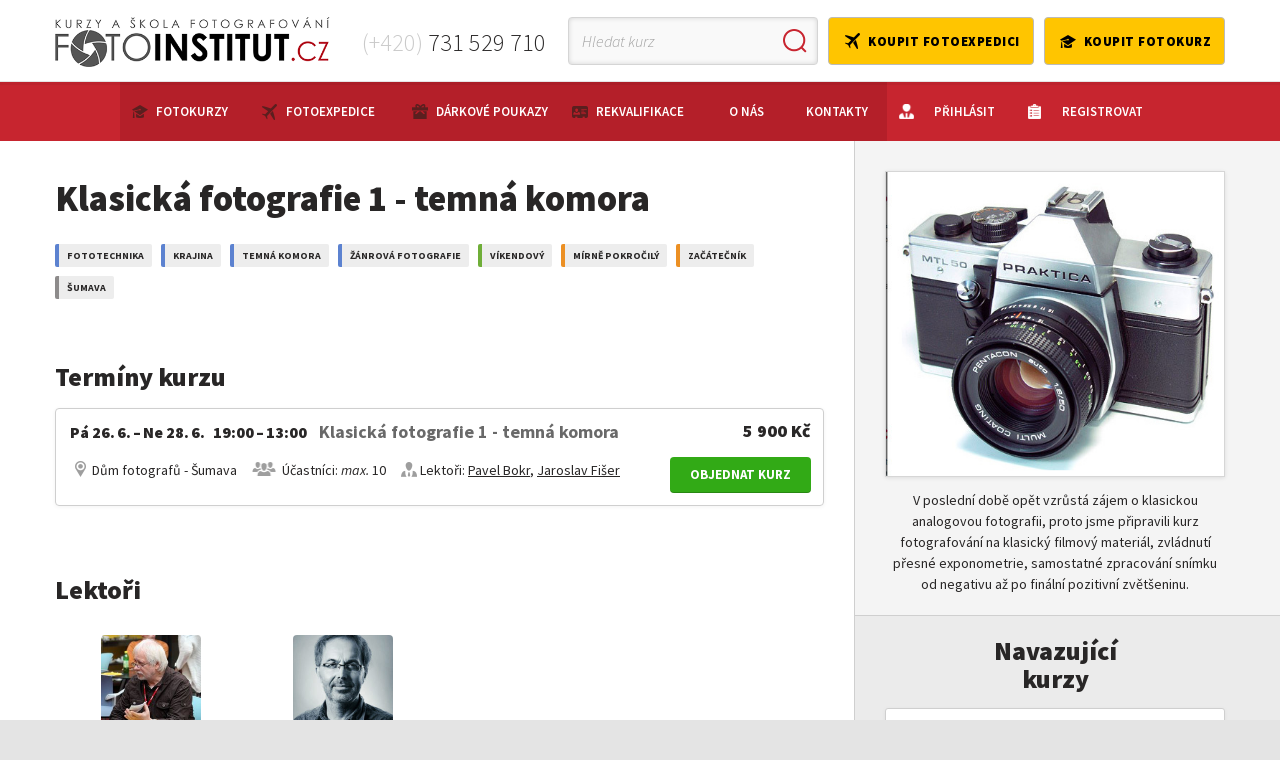

--- FILE ---
content_type: text/html; charset=utf-8
request_url: https://www.fotoinstitut.cz/98/klasicka-fotografie-temna-komora-1?termin=2627
body_size: 12452
content:
<!DOCTYPE html>
<html lang="cs" prefix="og: http://ogp.me/ns# fb: http://ogp.me/ns/fb# website: http://ogp.me/ns/website#">

<head>
        <!-- Global site tag (gtag.js) - Google Analytics -->
    <script async src="https://www.googletagmanager.com/gtag/js?id=UA-37312151-1"></script>
    <script>
        window.dataLayer = window.dataLayer || [];
        function gtag(){dataLayer.push(arguments);}
        gtag('js', new Date());

        gtag('config', 'UA-37312151-1');
    </script>


    <meta charset="utf-8">
    <meta http-equiv="X-UA-Compatible" content="IE=edge,chrome=1">
    <meta name="skype_toolbar" content="skype_toolbar_parser_compatible">

    <!-- Metadata info -->
    <title>Klasická fotografie 1 - temná komora | FotoInstitut.cz</title>
    <meta name="description" content="">
    <meta name="robots" content="index,follow">
    <meta name="googlebot" content="snippet,archive">
    <meta name="author" content="WebToad s.r.o. - www.webtoad.cz">

    <link rel="canonical" href="https://www.fotoinstitut.cz">

    <!-- Open graph metadata info -->

    <meta property="fb:app_id" content="">
    <meta property="og:title" content="Klasická fotografie 1 - temná komora | FotoInstitut.cz">
    <meta property="og:description" content="">
    <meta property="og:type" content="website">
    <meta property="og:url" content="https://www.fotoinstitut.cz">
    <meta property="og:image" content="https://www.fotoinstitut.cz/frontend/img/logo.png">
    <meta property="og:image:type" content="image/jpg">
    <meta property="og:image:width" content="300">
    <meta property="og:image:height" content="300">
    <meta property="og:locale" content="cs_CZ">

    <!-- Favicon images -->
    <link rel="apple-touch-icon" sizes="180x180" href="/frontend/img/favicons/apple-touch-icon.png">
    <link rel="icon" type="image/png" href="/frontend/img/favicons/favicon-32x32.png" sizes="32x32">
    <link rel="icon" type="image/png" href="/frontend/img/favicons/favicon-16x16.png" sizes="16x16">
    <link rel="manifest" href="/frontend/img/favicons/manifest.json">
    <link rel="mask-icon" href="/frontend/img/favicons/safari-pinned-tab.svg" color="#5bbad5">
    <meta name="theme-color" content="#ffffff">


    <!-- Viewport for mobile devices -->
    <meta content="width=device-width,minimum-scale=1.0,maximum-scale=1.0,user-scalable=no" name="viewport">

    <!-- bxSlider CSS file -->
    <link href="/frontend/js/bxslider/jquery.bxslider.css" rel="stylesheet">

    <link href="/bower/select2/dist/css/select2.min.css" rel="stylesheet">

    

    <!-- Stylesheet -->
    <link rel="stylesheet" href="/frontend/css/screen.css?v=fa503a75">

    <!-- Stylesheet -->
    <link rel="stylesheet" href="/bower/fancybox/source/jquery.fancybox.css">

    <!-- jQuery -->
    <script src="/bower/jquery/dist/jquery.min.js"></script>

    <script src="/frontend/js/bxslider/jquery.bxslider.js"></script>

    <!-- Block head -->
    
</head>

<body class="view-default view-front-course-detail-home-default">

<div class="_outside">

<header>
    <div class="_container">
        <a href="/" class="_logo">
            <img src="/frontend/img/logo.png" alt="">
        </a>

            <a href="tel:+420731529710" class="_phone">
                (+420) <strong>731 529 710</strong>
            </a>

        <div class="_fright">
            <form class="_form _search" action="/nabidka-kurzu/vyhledavani/" method="get">
                <input type="text" placeholder="Hledat kurz" name="q" id="search" data-source="https://www.fotoinstitut.cz/api/suggest">
                <input type="submit" value="">
            </form>

            <div class="_btn-w">
                <a href="/fotoexpedice/" class="_btn _btn-header _icon-fly">koupit fotoexpedici</a>
                <a href="/nabidka-kurzu/" class="_btn _btn-header _icon-study">koupit fotokurz</a>
            </div>


            <a href="#" class="_ico-phone">&nbsp;</a>

            <a href="tel:+420731529710" class="_mobile-phone" >+420 731 529 710</a>

            <div class="_ico-search">&nbsp;</div>
            <div class="_ico-nav">&nbsp;</div>
        </div>
    </div>
</header>

<nav class="_overflow">
    <div class="_container">
        <ul class="_darker">
            <li class="_menuitem-courses"><a href="/nabidka-kurzu/" class="_icon-study-m">Fotokurzy</a></li>
            <li class="_menuitem-expeditions"><a href="/fotoexpedice/" class="_icon-fly-m">Fotoexpedice</a></li>
            <li class="_menuitem-vouchers"><a href="/darkove-poukazy/" class="_icon-gift-m">Dárkové poukazy</a></li>
            <li class="_menuitem-retraining"><a href="/nabidka-kurzu/5/rekvalifikace" class="_icon-pass-m">Rekvalifikace</a></li>


            <li class="_menuitem-about-us _small"><a href="/o-nas/" >O nás</a></li>
            <li class="_menuitem-contact _small"><a href="/kontakty" >Kontakty</a></li>

                <li class="_user-login"><a href="/prihlaseni" class="_icon-login-u">Přihlásit</a></li>
                <li class="_user-login"><a href="/registrace" class="_icon-signup-u">Registrovat</a></li>
        </ul>


    </div>
</nav>

        <div class="_social-links">
        <a href="https://www.facebook.com/fotoinstitut.cz/?ref=bookmarks" target="_blank" class="_item _fb">&nbsp;</a>
        <a href="https://twitter.com/fotoinstitut?lang=cs" target="_blank" class="_item _tw">&nbsp;</a>
        <a href="https://www.instagram.com/fotoinstitut/" target="_blank" class="_item _inst">&nbsp;</a>
    </div>



    <div class="_content-bg">

<div class="_container">

<div class="_content-w">
    <div class="_content">

        <h1>Klasická fotografie 1 - temná komora</h1>

        <div class="_tag-w">
            <a href="/nabidka-kurzu/2/fototechnika" class="_tag _tag-blue">Fototechnika</a>
            <a href="/nabidka-kurzu/48/krajina" class="_tag _tag-blue">Krajina</a>
            <a href="/nabidka-kurzu/54/temna-komora" class="_tag _tag-blue">Temná komora</a>
            <a href="/nabidka-kurzu/1/zanrova-fotografie" class="_tag _tag-blue">Žánrová fotografie</a>
            <a href="/nabidka-kurzu/11/vikendovy" class="_tag _tag-green">Víkendový</a>
            <a href="/nabidka-kurzu/15/mirne-pokrocily" class="_tag _tag-orange">Mírně pokročilý</a>
            <a href="/nabidka-kurzu/14/zacatecnik" class="_tag _tag-orange">Začátečník</a>
            <a href="/nabidka-kurzu/38/sumava" class="_tag _tag-">Šumava</a>
        </div>

        <h2 id="term">Termíny kurzu</h2>

<div class="fi210801-event-list">
    <div class="_event-item">
        
        <div class="_body">
            <div class="_row-1">
                <div class="_info-area">
                    <div class="_title">
                        <div title="ID 2942" class="_date">Pá 26. 6. – Ne 28. 6. 19:00 – 13:00</div>
                        <div class="_name">Klasická fotografie 1 - temná komora</div>
                    </div>
                    <div class="_bullets">
                        <div class="_location">Dům fotografů - Šumava</div>
                        <div class="_capacity">Účastníci:
                            <span style="font-style: italic">max.</span>&nbsp;10</div>
                        <div class="_instructors">
                            Lektoři: 
                            <a href="/lektori/2/pavel-bokr">Pavel Bokr</a>, 
                            
                            <a href="/lektori/24/jaroslav-fiser">Jaroslav Fišer</a>
                        </div>
                    </div>
                </div>
                <div class="_order-area">
                    <div class="_price">5 900 Kč</div>
                        <a href="#sign" data-offset="-50" data-event-id="2942" class="fi210805-button fi210805-button--green _button _scroll-to js-preselect-course">Objednat kurz</a>
                </div>
            </div>
        </div>
    </div>
</div>

        <div class="_small-info-w _mobile-small-info-w">
            <h2>Krátký popis kurzu</h2>

            <div class="_image">
                <img alt="Klasická fotografie 1 - temná komora" src="/imgs/fi/c/98/46sstpbk-komora2-672x448x9.jpg">
            </div>

            <p>
                <p>V poslední době opět vzrůstá zájem o klasickou analogovou fotografii,
proto jsme připravili kurz fotografování na klasický filmový materiál,
zvládnutí přesné exponometrie, samostatné zpracování snímku od negativu
až po finální pozitivní zvětšeninu.</p>

            </p>
        </div>


        <div class="course-lectures">
            <h2 id="instructor">Lektoři</h2>


                <div class="_wrapper-a _lectures _lectures-column">
                    <article>
                        <div class="_content">
                            <a class="_image" href="/lektori/2/pavel-bokr">
                                <img alt="Pavel Bokr" src="/imgs/fi/i/2/sxthz7vz-bokr-200x200x9.jpg">
                            </a>

                            <div class="_text">
                                <a class="_title" href="/lektori/2/pavel-bokr">Pavel Bokr</a>
                            </div>
                        </div>
                        <div class="_content">
                            <a class="_image" href="/lektori/24/jaroslav-fiser">
                                <img alt="Jaroslav Fišer" src="/imgs/fi/i/24/qz90qj1r-fiser-foto-200x200x9.jpg">
                            </a>

                            <div class="_text">
                                <a class="_title" href="/lektori/24/jaroslav-fiser">Jaroslav Fišer</a>
                            </div>
                        </div>
                    </article>

                </div>
        </div>


        <div class="_course-image">
            <div class="_wrapper">
                <a href="/storage/fi/c/98/g/n94s8b3q-img-1926.jpg" class="fancy" rel="course-image"><img alt="Klasická fotografie 1 - temná komora" src="/imgs/fi/c/98/g/n94s8b3q-img-1926-360x360x9.jpg"></a>
                <a href="/storage/fi/c/98/g/cbp5rmvw-img-20230827-115117-copy.jpg" class="fancy" rel="course-image"><img alt="Klasická fotografie 1 - temná komora" src="/imgs/fi/c/98/g/cbp5rmvw-img-20230827-115117-copy-360x360x9.jpg"></a>
                <a href="/storage/fi/c/98/g/8qx6211z-img-1933.jpg" class="fancy" rel="course-image"><img alt="Klasická fotografie 1 - temná komora" src="/imgs/fi/c/98/g/8qx6211z-img-1933-360x360x9.jpg"></a>
                <a href="/storage/fi/c/98/g/njlzqx4b-workshop-2020-027-copy.jpg" class="fancy" rel="course-image"><img alt="Klasická fotografie 1 - temná komora" src="/imgs/fi/c/98/g/njlzqx4b-workshop-2020-027-copy-360x360x9.jpg"></a>
                <a href="/storage/fi/c/98/g/cbwxrs29-img-20230827-114453-copy.jpg" class="fancy" rel="course-image"><img alt="Klasická fotografie 1 - temná komora" src="/imgs/fi/c/98/g/cbwxrs29-img-20230827-114453-copy-360x360x9.jpg"></a>
                <a href="/storage/fi/c/98/g/9nf17thk-img-20230827-120819-copy.jpg" class="fancy" rel="course-image"><img alt="Klasická fotografie 1 - temná komora" src="/imgs/fi/c/98/g/9nf17thk-img-20230827-120819-copy-360x360x9.jpg"></a>
                <a href="/storage/fi/c/98/g/02gkpspz-img-20230827-115555-copy.jpg" class="fancy" rel="course-image"><img alt="Klasická fotografie 1 - temná komora" src="/imgs/fi/c/98/g/02gkpspz-img-20230827-115555-copy-360x360x9.jpg"></a>
                <a href="/storage/fi/c/98/g/c6wl81f4-fotokomora-15.jpg" class="fancy" rel="course-image"><img alt="Klasická fotografie 1 - temná komora" src="/imgs/fi/c/98/g/c6wl81f4-fotokomora-15-360x360x9.jpg"></a>
            </div>
        </div>

            <h2 id="description">Popis kurzu</h2>
            <p>Kurz je určen především zájemcům o klasický analogový proces. Koná
se v moderně vybaveném Domě fotografů s vlastní fotokomorou.<br>
S nástupem digitální fotografie v 90-tých letech minulého století
postupně ustával zájem o fotografii klasickou. Tyto klasické postupy
zůstaly doménou hlavně výtvarných fotografů. V poslední době ale zájem
o tento způsob zaznamenáni fotografického obrazu celosvětově
vzrůstá.<br>
Cílem kurzu je fotografování na klasický filmový materiál, zvládnutí
přesné exponometrie, samostatné zpracování snímku od negativu až po
finální pozitivní zvětšeninu. Zaměříme se na krajinářskou fotografii a
na portrét na Šumavě. Veškerý standardní fotografický materiál je
v ceně kurzu a účastníkům bude poskytnut.</p>


            <h2 id="schedule">Program kurzu</h2>
            <ul>
	<li>Teoretická část:</li>
</ul>

<p>Dělení fotografických přístrojů<br>
Fotografický film<br>
Vybavení fotokomory<br>
Negativní a pozitivní proces<br>
Konečná úprava fotografií</p>

<ul>
	<li>Praktická část:</li>
</ul>

<p>Exponometrie<br>
Fotografování krajiny a portrétu na negativní černobílý film v ateliéru
a exteriéru<br>
Fotografování na negativní černobílý film v ateliéru a exteriéru<br>
Laboratorní zpracování<br>
Zhotovení černobílé fotografie<br>
Finální úprava snímků</p>


            <h2 id="accommodation">Ubytování</h2>
            <p>V ceně je 2× ubytování v Domě fotografů se snídaní (pá-ne) ve
2–3 lůžkových pokojích. Více o Domu fotografů zde: <a
href="https://www.fotoaparat.cz/clanek/998/dum-fotografu-fotoinstitut-cz-na-sumave/">https://www.fotoaparat.cz/clanek/998/dum-fotografu-fotoinstitut-cz-na-sumave/</a></p>


            <h2 id="meals">Stravování</h2>
            <p>2× snídaně zajištěna na místě. Společné obědy a večeře se
realizují v místní restauraci, nejsou v ceně kurzu a nejsou povinné.
Svačinu, občerstvení, pití je možné si přivézt vlastní. Je zde
kuchyňka s lednicí, kterou je možné zdarma využít.</p>


            <h2 id="transportation">Doprava</h2>
            <p>Doprava je individuální – dporučujeme auto nebo autobus. Je možné
využít přímý spoj BUS mezi Prahou a Kašperskými Horami. Plán cesty
dostanou účastníci před začátkem kurzu.</p>





            <h2 id="other">Ostatní informace</h2>
            <p>Vybavení: vlastní analogový fotoaparát není podmínkou – zájemcům
bude pro potřeby kurzu zapůjčen (potřeba nahlásit předem).</p>



            <h2 id="sign">Přihlásit se na kurz</h2>

            <div class="_form-w _m-top-10">
                <div class="_inner">
    <script type="application/javascript">
        $( document ).ready(function() {
            $("#btn-company").on("click", function(e) {
                e.preventDefault();

                $(this).html($(this).text() == "Skrýt firemní údaje" ? "Přidat firemní údaje" : "Skrýt firemní údaje");
                $("._form-hide").slideToggle();
            });
        });
    </script>


<form class="js-order-form" action="/98/klasicka-fotografie-temna-komora-1?termin=2627" method="post" id="frm-form-form">

    <div class="_row">
        <div class="_title _first">Osobní údaje</div>
    </div>

    <div class="_row">
        <div class="_column">
            <input placeholder="Jméno" class="_required" type="text" name="name" id="frm-form-form-name" required data-nette-rules='[{"op":":filled","msg":"Vyplňte prosím jméno"}]'>
        </div>

        <div class="_column">
            <input placeholder="Příjmení" class="_required" type="text" name="surname" id="frm-form-form-surname" required data-nette-rules='[{"op":":filled","msg":"Vyplňte prosím příjmení"}]'>
        </div>
    </div>

    <div class="_row">
        <div class="_column _full">
            <input type="email" placeholder="Email" class="_required" name="email" id="frm-form-form-email" required data-nette-rules='[{"op":":filled","msg":"Vyplňte prosím e-mail."},{"op":":email","msg":"Vyplňte prosím platnou e-mailovou adresu."}]'>
        </div>
    </div>

    <div class="_row _btn-left">
        <button id="btn-company" class="_btn _btn-red _btn-normal _m-bottom-20">Přidat firemní údaje</button>
    </div>

    <div class="_form-hide">
        <div class="_row">
            <div class="_title">Firemní údaje</div>
        </div>

        <div class="_row">
            <div class="_column _one">
                <input type="text" placeholder="Firma" name="company" id="frm-form-form-company">
            </div>
        </div>

        <div class="_row ">
            <div class="_column">
                <input type="text" placeholder="IČ" name="crn" id="frm-form-form-crn">
            </div>

            <div class="_column">
                <input type="text" placeholder="DIČ" name="vat" id="frm-form-form-vat">
            </div>
        </div>
    </div>

    <div class="_row">
        <div class="_title">Kontaktní údaje</div>
    </div>

    <div class="_row">
        <div class="_column">
            <input placeholder="Telefon" class="_required" type="text" name="phone" id="frm-form-form-phone" required data-nette-rules='[{"op":":filled","msg":"Vyplňte prosím kontaktní telefon"}]'>
        </div>

        <div class="_column">
            <input placeholder="Ulice a č.p." class="_required" type="text" name="street" id="frm-form-form-street" required data-nette-rules='[{"op":":filled","msg":"Vyplňte prosím ulici a číslo popisné"}]'>
        </div>
    </div>

    <div class="_row">
        <div class="_column">
            <input placeholder="Město" class="_required" type="text" name="city" id="frm-form-form-city" required data-nette-rules='[{"op":":filled","msg":"Vyplňte prosím město"}]'>
        </div>

        <div class="_column">
            <input placeholder="PSČ" class="_required" type="text" name="zip" id="frm-form-form-zip" required data-nette-rules='[{"op":":filled","msg":"Vyplňte prosím PSČ"}]'>
        </div>
    </div>

    <div class="_row">
        <div class="_title">Kurz</div>
    </div>

    <div class="_row">
        <div class="_column">
            <select class="_sel _tall" name="course_id" id="frm-form-form-course_id" required data-nette-rules='[{"op":":filled","msg":"Vyberte prosím kurz"}]'><option value="">--- Vyberte kurz ---</option><option value="308">Akt v urbexu - jaro</option><option value="232">Cestovatelská fotografie a Praha, fotokurz</option><option value="317">Černá Hora, Bosna a Hercegovina, Albánie - expedičně</option><option value="237">Emocionální portrét s Biborou, kreativní fotokurz</option><option value="18">Fotografování AKTu v ateliéru</option><option value="271">Fotografování zvířat v Bavorském lese</option><option value="177">Fotokurz Akt s Robertem Vano</option><option value="69">Fotoškola - základy fotografování pro každého</option><option value="314">Himálaj a Malý Tibet</option><option value="45">Intenzivní kurz fotografování</option><option value="300">Jak fotografovat zvířata v ZOO</option><option value="98" selected>Klasická fotografie 1 - temná komora</option><option value="117">Klasická fotografie 2 - temná komora</option><option value="292">Krajina Kavkazu (Gruzie)</option><option value="5">Krajinářská fotografie na Šumavě</option><option value="272">Krajinářská fotografie v Bavorské Šumavě</option><option value="261">Kreativní portrét, 2dny - fotokurz v Praze</option><option value="259">Kreativní portrét, fotokurz v Praze</option><option value="61">Letní fotografický tábor pro SŠ</option><option value="49">Letní fotografický tábor pro ZŠ a víceletá gymnázia</option><option value="1">Makrofotografie květeny a hmyzu Šumavy</option><option value="310">Noční fotografie na Šumavě</option><option value="4">Noční Praha a architektura</option><option value="318">Pantanal a Rio de Janeiro</option><option value="293">Photoshop pro začátečníky/RAW</option><option value="6">Photoshop přehledně</option><option value="294">Photoshop: vrstvy, masky, retuše</option><option value="205">Platinotisk na Šumavě s Robertem Vano</option><option value="22">Portrét a akt - víkend na Šumavě</option><option value="165">Portrét v přirozeném světle s Robertem Vano</option><option value="200">PORTRÉTNÍ A MÓDNÍ FOTOGRAF- rekvalifikace</option><option value="298">REPORTÁŽNÍ FOTOGRAF - rekvalifikace</option><option value="304">Slovensko - fotografování zvířat</option><option value="260">Úpravy portrétu v Adobe Photoshop</option><option value="57">Večerní škola fotografování 1 - pro začáteč. a mírně pokročilé</option><option value="72">Večerní škola fotografování 2 - pro mírně a středně pokročilé</option><option value="108">Večerní škola fotografování 3 - pro středně a více pokročilé</option><option value="211">Základy produktové fotografie</option><option value="285">Zimní krajina Bavorské Šumavy</option></select>
            <span class="_required"></span>
        </div>

        <div class="_column" id="snippet-form-events">
            <select class="_sel" name="event_id" id="frm-form-form-event_id" required data-nette-rules='[{"op":":filled","msg":"Vyberte prosím požadovaný termín z nabídky aktuálně nabízených."}]'><option value="">--- Vyberte požadovaný termín ---</option><option value="2942">Pá 26. 6. 2026 – Ne 28. 6. 2026 19:00 – 13:00</option></select>
            <span class="_required"></span>
        </div>
    </div>

    <div class="_row">
        <div class="_column _full">
            <textarea placeholder="Poznámka" name="note" id="frm-form-form-note"></textarea>
        </div>
    </div>

<div id="snippet-form-coupons">    <div class="_row">
        <div class="_column">
            <input placeholder="Kód dárkového certifikátu" type="text" name="voucherCoupon" id="frm-form-form-voucherCoupon">
            <a href="javascript:void(0)" class="_btn _btn-check js-check-code">ověřit</a>
        </div>

        <div class="_column">
            <input placeholder="Kód slevového kupónu" type="text" name="otherCoupon" id="frm-form-form-otherCoupon">
            <a href="javascript:void(0)" class="_btn _btn-check js-check-code">ověřit</a>
        </div>
    </div>
</div>

<div id="snippet-form-price"></div>

<div id="snippet-form-payment">    <div class="_row">
        <div class="_title _required">Platba</div>
    </div>

    <div class="_row _payment">
        <div class="_column">
            <input type="radio" id="r1" name="payment_method" required data-nette-rules='[{"op":":filled","msg":"Vyberte prosím platební metodu"}]' value="1">
            <label class="_radio-label" for="r1">Platební kartou online</label>
        </div>

        <div class="_column">
            <input type="radio" id="r2" name="payment_method" required data-nette-rules='[{"op":":filled","msg":"Vyberte prosím platební metodu"}]' value="2">
            <label class="_radio-label" for="r2">Převodem</label>
        </div>

        <div class="_disable _column">
            <input type="radio" id="r3" name="payment_method" required data-nette-rules='[{"op":":filled","msg":"Vyberte prosím platební metodu"}]' value="3" disabled="true">
            <label class="_radio-label" for="r3">Hotově</label>
        </div>

    </div>
</div>

<div id="snippet-form-terms">    <div class="_row">
        <div class="_column _full">
            <input type="checkbox" name="termsAgreement" id="frm-form-form-termsAgreement" required data-nette-rules='[{"op":":filled","msg":"Potvrďte prosím, že souhlasíte se zpracováním osobních údajů a obchodními podmínkami."}]'>
            <label for="frm-form-form-termsAgreement">
                Souhlasím se <a href="/o-nas/podminky/gdpr" target="_blank">zpracováním osobních údajů</a> a <a href="/o-nas/podminky/" target="_blank">obchodními podmínkami</a> firmy PhotoHint.com s.r.o.
            </label>
        </div>
    </div>
    <br>
    <div class="_row">
        <div class="_column _full">

            <input value="Odeslat objednávku" type="submit" name="send">

        </div>
    </div>
</div>

    <input class="ajax" style="display: none" type="submit" name="recalculate" formnovalidate>
<input type="hidden" name="_do" value="form-form-submit"></form>

                </div>
            </div>


    </div>

<div class="_sidebar">

    <div class="_small-info-w">
        <div class="_image">
            <img alt="Klasická fotografie 1 - temná komora" src="/imgs/fi/c/98/46sstpbk-komora2-672x448x9.jpg">
        </div>

        <p>
            V poslední době opět vzrůstá zájem o klasickou analogovou fotografii, proto jsme připravili kurz fotografování na klasický filmový materiál, zvládnutí přesné exponometrie, samostatné zpracování snímku od negativu až po finální pozitivní zvětšeninu.
        </p>
    </div>

    <div class="_sidebar-continue-course-w darken">
        <h2>Navazující <br> kurzy</h2>
        <a href="/117/klasicka-foto-temna-komora-2" class="_link">Klasická fotografie 2 - temná komora</a>
    </div>

    <div class="_sidebar-link-list-w">
        <ul>
            <li class="_title">Obsah kurzu</li>
            <li><a href="#term" data-offset="-50" class="_scroll-to">Termíny kurzu</a></li>
            <li><a href="#instructor" data-offset="-50" class="_scroll-to">Lektoři</a></li>
            <li><a href="#description" data-offset="-50" class="_scroll-to">Popis kurzu</a></li>
            <li><a href="#schedule" data-offset="-50" class="_scroll-to">Program kurzu</a></li>
            <li><a  href="#accommodation" data-offset="-50" class="_scroll-to">Ubytování</a></li>
            <li><a  href="#meals" data-offset="-50" class="_scroll-to">Stravování</a></li>
            <li><a  href="#transportation" data-offset="-50" class="_scroll-to">Doprava</a></li>
            <li><a  href="#other" data-offset="-50" class="_scroll-to">Ostatní informace</a></li>
            <li class="_bg-green"><a href="#sign" data-offset="-50" class="_scroll-to _color-white">Přihlásit se na kurz</a></li>
        </ul>
    </div>

    <div class="_sidebar-info-box-w">
        <h2>Informace <br>o volných termínech</h2>

        <p>
            Nehodí se Vám aktuální termíny kurzu Klasická fotografie 1 - temná komora nebo nejsou již žádné volné? Při uvolnění místa nebo vypsání nového termínu Vás informujeme na Vámi zadaný email.
        </p>

        <div class="_form-w _form-sidebar">
            <form action="/98/klasicka-fotografie-temna-komora-1?termin=2627" method="post" id="frm-watchForm">
                <input placeholder="E-mail" type="email" name="email" id="frm-watchForm-email" required data-nette-rules='[{"op":":filled","msg":"Vyplňte prosím e-mail."},{"op":":email","msg":"Vyplňte prosím platnou e-mailovou adresu."}]'>

                <div style="margin-top: -20px; margin-bottom: 20px;">
                    <input type="checkbox" name="termsAgreement" id="frm-watchForm-termsAgreement" required data-nette-rules='[{"op":":filled","msg":"Potvrďte prosím, že souhlasíte se zpracováním osobních údajů."}]'>
                    <label for="frm-watchForm-termsAgreement">
                        Souhlasím se <a href="/o-nas/podminky/gdpr" target="_blank">zpracováním osobních údajů</a>
                    </label>
                </div>

                <input value="Zasílat informace" type="submit" name="send">
<input type="hidden" name="_do" value="watchForm-submit"><!--[if IE]><input type=IEbug disabled style="display:none"><![endif]-->
            </form>
        </div>
    </div>

<div class="_sidebar-gift-course-w">
    <div class="_image">
        <img src="/frontend/img/ilustrace.png" alt="" class="">
    </div>

    <h2>Darujte <br>fotokurz</h2>

    <p>Dárkový poukaz na fotografický kurz k narozeninám, pod stromeček - dárek, který potěší.</p>

    <div class="_btn-w">
        <a href="/darkove-poukazy/" class="_btn _btn-red _btn-gift-course">Koupit dárkový poukaz</a>
    </div>
</div>

    <div class="_sidebar-more-info-w">
        <h2>Potřebujete <br> informace?</h2>

        <p>Můžete se na nás kdykoliv obrátit. <br> Je možné domluvit si také osobní schůzku</p>

        <div class="_contact-info">
            <a href="tel:+420731529710" class="_phone"><i>&nbsp;</i>731 529 710</a>
            <a href="mailto:fotoinstitut@fotoaparat.cz" class="_email"><i>&nbsp;</i>fotoinstitut@fotoaparat.cz</a>
        </div>
    </div>

<script type="application/javascript">
    $( document ).ready(function() {
        $('.bxslider-info-box-e').bxSlider({
            nextSelector: '#slider-next',
            prevSelector: '#slider-prev',
            nextText: '&nbsp;',
            prevText: '&nbsp;',
            mode: 'fade',
            pager: false,
            moveSlides: 1,
            touchEnabled: false,
            adaptiveHeight: true
        });
    });
</script>

<div class="_info-box _exp _m-bottom-30">
    <ul class="bxslider-info-box-e">
        <li>
            <div class="_row">
                <div class="_image">
                    <a href="/frontend/img/testimonial/platina.jpg" class="fancy" rel="testimonials">
                        <img src="/frontend/img/testimonial/platina_1.jpg" alt="">
                    </a>
                </div>

                <p class="_author">
                    Michaela Malá
                    <a href="/205/fotokurz-platinovy-tisk-s-robertem-vano">Platinotisk na Šumavě s Robertem Vano</a>
                </p>
            </div>

            <p class="_citation">
                Tenhle víkend ve mně bude ještě dlouho doznívat a myslím, že si ho budu pamatovat navždycky. Ještě jednou děkuju Robertovi, který je prostě úžasný, všem z FotoInstitutu za organizaci tohoto workshopu a skvělé zázemí a ostatním účastníkům za neopakovatelnou atmosféru
            </p>
        </li>

        <li>
            <div class="_row">
                <div class="_image">
                    <a href="/frontend/img/testimonial/josef.jpg" class="fancy" rel="testimonials">
                        <img src="/frontend/img/testimonial/josef_1.jpg" alt="">
                    </a>
                </div>

                <p class="_author">
                    Josef F.
                    <a href="/139/rekvalifikace-fotograf-fotoreporter" >Rekvalifikace Fotoreportér</a>
                </p>
            </div>

            <p class="_citation">
                Nejvíce se mi líbil pobyt na Šumavě (focení - Vydra a noční focení s dlouhým časem). Práce v ateliéru taky super. Přestal jsem fotit na automat. Manuální nastavení ještě úplně nedávám, ale priorita času a clony skvělé. Díky všem lektorům a celému Fotoinstitut.cz
            </p>
        </li>

        <li>
            <div class="_row">
                <div class="_image">
                    <a href="/frontend/img/testimonial/simona.jpg" class="fancy" rel="testimonials">
                        <img src="/frontend/img/testimonial/simona_1.jpg" alt="">
                    </a>
                </div>

                <p class="_author">
                    Simona V.
                    <a href="/200/rekvalifikace-portretni-fotograf-skola" >Rekvalifikace Portrétní Fotograf</a>
                </p>
            </div>

            <p class="_citation">
                Pochopila jsem více techniku, ve které jsem hodně tápala. Kurz mě hodně nakopl k dalšímu sebevzdělávání a hlavně…k focení!
            </p>

        </li>

        <li>
            <div class="_row">
                <div class="_image">
                    <a href="/frontend/img/testimonial/richard.jpg" class="fancy" rel="testimonials">
                        <img src="/frontend/img/testimonial/richard_1.jpg" alt="">
                    </a>
                </div>

                <p class="_author">
                    Richard J.
                    <a href="/200/rekvalifikace-portretni-fotograf-skola" >Rekvalifikace Portrétní Fotograf</a>
                </p>
            </div>

            <p class="_citation">
                Nejvíce se mi líbila lekce praktického focení portrétu v ateliéru. Kurz mě přinutil vyzkoušet si v praxi postupy nabyté v teorii. Kvalitní kurz, kvalitní lektoři, dobrá atmosféra.
            </p>
        </li>

        <li>
            <div class="_row">
                <div class="_image">
                    <a href="/frontend/img/testimonial/jiri.jpg" class="fancy" rel="testimonials">
                        <img src="/frontend/img/testimonial/jiri_1.jpg" alt="">
                    </a>
                </div>

                <p class="_author">
                    Jiří V.
                    <a href="/139/rekvalifikace-fotograf-fotoreporter" >Rekvalifikace Fotoreportér</a>
                </p>
            </div>

            <p class="_citation">
                Líbila se mi úroveň lektorů, kteří velmi profesionálně předávali informace, proto nelze jednoznačně určit, která lekce byla nejpřínosnější. Otevřelo mi to obzory, jak pohlížet na fotografování, že to není jen clona, čas,… Celý kurz hodnotím velmi kladně, budu ho doporučovat.
            </p>
        </li>

        <li>
            <div class="_row">
                <div class="_image">
                    <a href="/frontend/img/testimonial/eva-m.jpg" class="fancy" rel="testimonials">
                        <img src="/frontend/img/testimonial/eva-m_1.jpg" alt="">
                    </a>
                </div>

                <p class="_author">
                    Eva Mašátová
                    <a href="/200/rekvalifikace-portretni-fotograf-skola" >Rekvalifikace Portrétní Fotograf</a>
                </p>
            </div>

            <p class="_citation">
                Tento kurz focení mi dal hodně coby úplnému začátečníkovi, kterému manuální režim focení, fotografická technika a grafické editory nic neříkaly. V mém případě vidím velký posun ve způsobu focení, i když vím, že mne čeká ještě hodně práce, abych byla se svou prací maximálně spokojena.
            </p>
        </li>

        <li>
            <div class="_row">
                <div class="_image">
                    <a href="/frontend/img/testimonial/alena.jpg" class="fancy" rel="testimonials">
                        <img src="/frontend/img/testimonial/alena_1.jpg" alt="">
                    </a>
                </div>

                <p class="_author">
                    Alena Ch.
                    <a href="/203/kurz-fotografovani-portretu-v-atelieru" >Portrét v ateliéru</a>
                </p>
            </div>

            <p class="_citation">
                Kurz portrétu s Tondou Lavrenčíkem byl vážně skvělý, plný inspirativních tipů a zkušeností. Je více než zřejmé, že Tonda svému řemeslu doslova do detailu každého stínu rozumí. Po absolvování tohoto kurzu mnohem více chápete, jak je portrétování člověka opravdovým uměním...
            </p>
        </li>

        <li>
            <div class="_row">
                <div class="_image">
                    <a href="/frontend/img/testimonial/jan.jpg" class="fancy" rel="testimonials">
                        <img src="/frontend/img/testimonial/jan_1.jpg" alt="">
                    </a>
                </div>

                <p class="_author">
                    Jan K.
                    <a href="/122/fotokurz-fotografovani-nocni-krajiny-zimni-sumava-workshop" >Zimní krajinářská fotografie</a>
                </p>
            </div>

            <p class="_citation">
                Kurz zimní krajina pod vedením Andreje Macenauera byl pro mě velmi přínosný hned z několika důvodů. Dozvěděl jsem se o nových technikách krajinářské fotografie a zajímavých metodách postprocesingu. Pokud toužíte po krásných šumavských scenérií a zároveň pěkném víkendu stráveném v nádherném Domě fotografů, tak za sebe mohu jen doporučit!:-)
            </p>
        </li>

        <li>
            <div class="_row">
                <div class="_image">
                    <a href="/frontend/img/testimonial/blanka.jpg" class="fancy" rel="testimonials">
                        <img src="/frontend/img/testimonial/blanka_1.jpg" alt="">
                    </a>
                </div>

                <p class="_author">
                    Blanka S.
                    <a href="/1/makrofotografie-hmyzu-rostlin-sumava" >Makrofotografie hmyzu a rostlin</a>
                </p>
            </div>

            <p class="_citation">
                Workshop makrofotografie s Pavlem Krásenským byl pro mne obrovským přínosem. Pavel nám během víkendu ukázal spoustu vychytávek a zlepšováků z praxe. Konkrétní ukázky práce s hmyzem a pomoc s osvětlením malých objektů pro mne byl velice inspirativní...
            </p>
        </li>

        <li>
            <div class="_row">
                <div class="_image">
                    <a href="/frontend/img/testimonial/verca.jpg" class="fancy" rel="testimonials">
                        <img src="/frontend/img/testimonial/verca_1.jpg" alt="">
                    </a>
                </div>

                <p class="_author">
                    Verča Z.
                    <a href="/49/letni-tabor-fotografovani-pro-zs" >Letní tabor fotografování pro ZŠ</a>
                </p>
            </div>

            <p class="_citation">
                Naučili jsme se lépe ovládat náš foťák. Zážitek pro mě bylo fotit portréty v profesionálním ateliéru a také východ slunce na Chalupské slati. Bylo taky hodně legrace.
            </p>
        </li>

        <li>
            <div class="_row">
                <div class="_image">
                    <a href="/frontend/img/testimonial/eva.jpg" class="fancy" rel="testimonials">
                        <img src="/frontend/img/testimonial/eva_2c.jpg" alt="">
                    </a>
                </div>

                <p class="_author">
                    Eva T.
                    <a href="/189/fotoexpedice-skotsko-skye-krajina-fotozajezd" >FotoExpedice Skotsko</a>
                </p>
            </div>

            <p class="_citation">
                Expedice s FotoInstitut.cz jsou excelentní. Byla jsem už několikrát, jsou to zážitky, se kterými budu umírat. Ve Skotsku je divoká příroda, často prší. Fotky akorát pro krajináře, tedy když bys psa nevyhnal. Organizace skvělá, fotky výborné.
            </p>
        </li>
    </ul>

    <div class="_outside-nav">
        <span id="slider-prev"></span><span id="slider-next"></span>
    </div>
</div>

<div class="_promo-w last">
    <img src="/frontend/img/mince.png" alt="" class="_mince">

    <h2>Sbírejte body <br>za účast v kurzech</h2>

    <p>
        Za účast na každém kurzu od nás dostanete také různé množství bodů, které můžete proměnit snadno a rychle ve slevové kupony.
    </p>

    <div class="_btn-w">
        <a href="/o-nas/body" class="_btn _btn-red">Zjistit více o bodech</a>
    </div>
</div>

</div>

    </div>
</div>

    </div>

<section class="_photo-line">

    <div class="_title">
        <h2>Fotografie z kurzů</h2>
    </div>

    <span id="a-prev" class="_arrow _prev"></span>
    <span id="a-next" class="_arrow"></span>


        <ul class="bxslider">
            <li>
            <a href="/49/letni-tabor-fotografovani-pro-zs" title="Letní fotografický tábor pro ZŠ a víceletá gymnázia"><span class="curse-name">Letní fotografický tábor pro ZŠ a víceletá gymnázia</span>
                <img alt="" src="/imgs/fi/s/fzm1b6j1-spol99-532x400x9.jpg">
            </a>
            
        
        
            
            <a href="/154/kurz-fotografovani-portretu-robert-vano-sumava" title="Portrét na Šumavě s Robertem Vano  - víkend"><span class="curse-name">Portrét na Šumavě s Robertem Vano  - víkend</span>
                <img alt="" src="/imgs/fi/s/kg3qnwq5-prace-532x400x9.jpg">
            </a>
            </li>
        
        
            <li>
            <a href="/5/workshop-fotokurz-fotografovani-krajiny-na-sumave" title="Krajinářská fotografie na Šumavě"><span class="curse-name">Krajinářská fotografie na Šumavě</span>
                <img alt="" src="/imgs/fi/s/g251w3lz-chalup-nej-532x400x9.jpg">
            </a>
            
        
        
            
            <a href="/38/zoner-photo-studio-kompletne" title="Zoner Photo Studio - kompletně"><span class="curse-name">Zoner Photo Studio - kompletně</span>
                <img alt="" src="/imgs/fi/s/3c0zjgcs-zoner-532x400x9.jpg">
            </a>
            </li>
        
        
            <li>
            <a href="/109/letni-fotograficky-tabor-fotografovani-pro-studenty" title="Letní fotografický tábor pro SŠ 2"><span class="curse-name">Letní fotografický tábor pro SŠ 2</span>
                <img alt="" src="/imgs/fi/s/76xh8brt-portret-532x400x9.jpg">
            </a>
            
        
        
            
            <a href="/120/fotoexpedice-indie-ladakh-maly-tibet-himalaj" title="FotoExpedice Ladakh, Malý Tibet (Himálaj) - krajina a lidé"><span class="curse-name">FotoExpedice Ladakh, Malý Tibet (Himálaj) - krajina a lidé</span>
                <img alt="" src="/imgs/fi/s/7z69054v-bhutan-helca-532x400x9.jpg">
            </a>
            </li>
        
        
            <li>
            <a href="/122/fotokurz-fotografovani-nocni-krajiny-zimni-sumava-workshop" title="Noční a krajinářská fotografie na Šumavě - Zima"><span class="curse-name">Noční a krajinářská fotografie na Šumavě - Zima</span>
                <img alt="" src="/imgs/fi/s/lbk8s93p-mxwlzthl-nocni-andrej-532x400x9.jpg">
            </a>
            
        
        
            
            <a href="/45/workshop-intenzivni-kurz-fotografovani-fotoskola" title="Intenzivní kurz fotografování"><span class="curse-name">Intenzivní kurz fotografování</span>
                <img alt="" src="/imgs/fi/s/97ckg6hs-skupina-532x400x9.jpg">
            </a>
            </li>
        
        
            <li>
            <a href="/224/portretni-fotograf-kompletne-nastavba" title="Portrétní a módní fotograf - akreditované studium"><span class="curse-name">Portrétní a módní fotograf - akreditované studium</span>
                <img alt="" src="/imgs/fi/s/wqtcl0rk-sedlacek-532x400x9.jpg">
            </a>
            
        
        
            
            <a href="/185/fotoworskhop-toskansko" title="FotoExpedice Toskánsko - krajina a architektura"><span class="curse-name">FotoExpedice Toskánsko - krajina a architektura</span>
                <img alt="" src="/imgs/fi/s/gv5j584f-toskansko-helca-532x400x9.jpg">
            </a>
            </li>
        
        
            <li>
            <a href="/225/zajezd-ekvador-pro-fotografy" title="Ekvádor - z pralesa na sopky"><span class="curse-name">Ekvádor - z pralesa na sopky</span>
                <img alt="" src="/imgs/fi/s/qqh4fsnn-kolibrik-mg-5193-2-532x400x9.jpg">
            </a>
            
        
        
            
            <a href="/166/fotoexpedice-japonsko-zajezd-fotograficky" title="FotoExpedice Japonsko 10 dní"><span class="curse-name">FotoExpedice Japonsko 10 dní</span>
                <img alt="" src="/imgs/fi/s/9p1tx60p-japosnko-helca-532x400x9.jpg">
            </a>
            </li>
        </ul>



</section>

<footer>
    <div class="_footer-top">
        <div class="_container">
            <span class="_phone">731 529 710</span>
            <a href="mailto:fotoinstitut@fotoaparat.cz" class="_email">fotoinstitut@fotoaparat.cz</a>
        </div>
    </div>

    <div class="_footer-middle">
        <div class="_container">
            <div class="_wrapper">
                <div class="_column">
                    <h3><span>FotoInstitut</span></h3>

                    <ul>
                        <li><a href="/">Hlavní strana</a></li>
                        <li><a href="/nabidka-kurzu/">Fotokurzy</a></li>
                        <li><a href="/fotoexpedice/">Fotoexpedice</a></li>
                        <li><a href="/darkove-poukazy/">Dárkové poukazy</a></li>
                        <li><a href="/nabidka-kurzu/5/rekvalifikace">Rekvalifikace</a></li>
                        <li><a href="/o-nas/">O nás</a></li>
                        <li><a href="/o-nas/podminky/">Obchodní podmínky - Kurzy</a></li>
                        <li><a href="/o-nas/podminky/fotoexpedice">Obchodní podmínky - FotoExpedice</a></li>
                        <li><a href="/o-nas/podminky/gdpr">Ochrana a zpracování osobních údajů</a></li>
                        <li><a href="/o-nas/podminky/#storno-poplatky">Storno poplatky</a></li>
                        <li><a href="/kontakty">Kontakty</a></li>
                    </ul>
                </div>

                <div class="_column">
                    <h3><span>Poslední články</span></h3>

                    <div class="_last-article">
                        <article>
                            <span class="_date">16<small>Leden <br>2022</small></span>
                            <span class="_text">
                                <a href="/clanky/988/fotografovani-polarnich-zari-auroira-borealis-island/">Fotografování polárních září</a>

                                <p>Fotografování Aurora borealis neboli polární           záře na Islandu. Island leží uprostřed aurorárního oblouku naší planety, takže má velmi dobrou pravděpodobnost viditelnosti polární záře i při relativně slabých výronech slunečního větru. Sedm…</p>
                            </span>
                        </article>
                        <article>
                            <span class="_date">24<small>Leden <br>2020</small></span>
                            <span class="_text">
                                <a href="/clanky/2630/podzimni-mlhy-ve-fotografii-macenauer/">Podzimní mlhy ve fotografii</a>

                                <p>Jak jste nafotili téma "Podzimní mlhy" hodnotí v tomto článku profesionál a lektor našich kurzů Andrej Macenauer v rámci seriálu "Okem profesionála", které probíhá v galerii na webu Fotoaparát.cz</p>
                            </span>
                        </article>
                    </div>

                    <a class="_btn _btn-footer" href="/clanky/">Všechny články</a>
                </div>

                <div class="_column">
                    <h3><span>Aktuální kurzy</span></h3>

                    <div class="_actual-course">
                        <article>
                            <span class="_text">
                                <a href="/285/zimni-krajina-bavorsky-les?termin=2913">Zimní krajina Bavorské Šumavy</a>

                                <p>Pá 23. 1. 2026 – Ne 25. 1. 2026 19:00 – 13:00, Dům fotografů - Šumava</p>
                            </span>

                                    <span class="_mobile-hide _status">volno</span>

                            <span class="_mobile-row">
                                        <span class="_status">volno</span>
                            </span>
                        </article>
                        <article>
                            <span class="_text">
                                <a href="/271/kurz-fotografovani-zvirat?termin=2914">Fotografování zvířat v Bavorském lese</a>

                                <p>Pá 30. 1. 2026 – Ne 1. 2. 2026 19:00 – 13:00, Dům fotografů - Šumava</p>
                            </span>

                                    <span class="_mobile-hide _status">volno</span>

                            <span class="_mobile-row">
                                        <span class="_status">volno</span>
                            </span>
                        </article>
                        <article>
                            <span class="_text">
                                <span class="_new-label">Nové</span>
                                <a href="/312/tanzanie?termin=2923">Tanzánie - Velká migrace</a>

                                <p>Út 3. 2. 2026 – Pá 13. 2. 2026, Tanzánie, Afrika</p>
                            </span>

                                <span class="_mobile-hide _status _full">obsazeno</span>

                            <span class="_mobile-row">
                                    <span class="_status _full">obsazeno</span>
                            </span>
                        </article>
                    </div>

                    <a class="_btn _btn-footer" href="/nabidka-kurzu/">Všechny kurzy</a>
                </div>
            </div>
        </div>
    </div>

    <div class="_gopay">
        <h3>Umožnujeme také platby platebními kartami</h3>
        <span class="_logo">
            <img src="/frontend/img/gopay.png" alt="">
            <img src="/frontend/img/mc.png" alt="">
            <img src="/frontend/img/visa.png" alt="">
        </span>
    </div>

    <div class="_footer-bottom">
        <div class="_container">
            <div class="_link-w">
                <a href="https://www.fotoaparat.cz" target="_blank">FotoAparat.cz</a>
                <a href="https://www.fotoinstitut.cz">FotoInstitut.cz</a>
                <a href="http://www.fotoakademie.cz" target="_blank">FotoAkademie.cz</a>
                <a href="http://www.ckfotoaltas.cz" target="_blank">FotoAtlas.cz</a>
                <a href="http://www.setkanifotografu.cz" target="_blank">Setkání fotografů</a>
            </div>
        </div>
    </div>

    <div class="_footer-copy">
        <div class="_container">
            <span class="_copy">All rights reserved 2016 <a href="">Fotoinstitut.cz</a></span>

    <div class="_social-links">
        <a href="https://www.facebook.com/fotoinstitut.cz/?ref=bookmarks" target="_blank" class="_item _fb">&nbsp;</a>
        <a href="https://twitter.com/fotoinstitut?lang=cs" target="_blank" class="_item _tw">&nbsp;</a>
        <a href="https://www.instagram.com/fotoinstitut/" target="_blank" class="_item _inst">&nbsp;</a>
    </div>

            <a href="http://www.webtoad.cz" target="_blank" class="_webtoad">Tvorba webových stránek Web<span>Toad</span></a>
        </div>
    </div>

</footer>

</div>

    <script type="text/javascript" src="/common/js/form.order.js?v=84a6139a"></script>

    <script type="text/javascript">
        $(function(){

            $(".js-preselect-event-in-substitute-form").on("click", function () {
                var eventId = $(this).data('event-id');

                if ($("#frm-substituteForm-event_id option[value='" + eventId + "']").length > 0) {
                    $("#frm-substituteForm-event_id").val(eventId).trigger("change");
                }
            });
        });

    </script>


<!-- nette.ajax.js -->
<script src="/bower/nette.ajax.js/nette.ajax.js"></script>

<!-- nette-forms -->
<script src="/bower/nette-forms/src/assets/netteForms.js"></script>

<!-- spinner.ajax -->
<script src="/bower/nette.ajax.js/extensions/spinner.ajax.js"></script>

<!-- typeahead -->
<script src="/bower/typeahead.js/dist/typeahead.jquery.min.js"></script>

<!-- typeahead bloodhound -->
<script src="/bower/typeahead.js/dist/bloodhound.min.js"></script>

<!-- common functions -->
<script src="/common/js/functions.js?v=2dc95fdb"></script>

<script src="/common/scrollTo/jquery.scrollto.js"></script>

<script src="/bower/select2/dist/js/select2.min.js"></script>

<script src="/frontend/js/search.js"></script>

<!-- fancybox -->
<script src="/bower/fancybox/source/jquery.fancybox.pack.js"></script>

<!-- webtoad front -->
<script src="/frontend/js/webtoad.front.js?v=cb1531a3"></script>

<!-- Time:111.8 ms -->
<!-- Memory:9.47 MB -->
</body>
</html>


--- FILE ---
content_type: text/css
request_url: https://www.fotoinstitut.cz/frontend/css/screen.css?v=fa503a75
body_size: 23991
content:
@charset "UTF-8";
@import "normalize.3.0.1.min.css";
@import "clearfix.css";
/* ========================================================================== */
/*   VARIABLES
/* - Global SASS variables for this project only */
/* - [For example] font-size, box-shadow, colors */
/* ========================================================================== */
@import url(https://fonts.googleapis.com/css?family=Source+Sans+Pro:400,300,300italic,500italic,400italic,600,600italic,700,900&subset=latin,latin-ext);
/* ========================================================================== */
/*   BASESTYLES
/* - In basestyles.scss we specify basic styles valid for entire web page */
/* - Basestyles have typically very basic selector not classes! */
/* - [For example] body, html, p a, input[type="text"], etc...  */
/* ========================================================================== */
html, body {
  position: relative;
  width: 100%;
  height: auto;
  overflow-x: hidden;
  background-color: #e4e4e4;
  color: #000;
  font-size: 16px;
  font-family: "Source Sans Pro", sans-serif;
  font-style: normal;
  font-weight: 400;
  line-height: 1.3;
}
@media screen and (min-width: 1180px) {
  html, body {
    height: auto;
    overflow-x: auto;
  }
}

html {
  overflow-x: hidden;
}

div, section, header, footer, ul, ol, li, span, p, table, address, h1, h2, h3, h4, nav, img {
  margin: 0;
  padding: 0;
}

ul, li, ol {
  list-style: none;
}

a {
  cursor: pointer;
}

/* ========================================================================== */
/*   BORDER BOX MODEL
/* - Every element has to have border-box model because of the Bootstrap grid
/* - Padding now doesn't extend elements width
/* ========================================================================== */
* {
  -webkit-box-sizing: border-box;
  -moz-box-sizing: border-box;
  box-sizing: border-box;
}

*:before, *:after {
  -webkit-box-sizing: border-box;
  -moz-box-sizing: border-box;
  box-sizing: border-box;
}

body {
  position: relative;
  display: block;
  width: 100%;
  height: auto;
}

h1, h2, h3, h4, h5 {
  position: relative;
  color: #282626; /* text color */
  font-family: "Source Sans Pro", sans-serif;
  font-size: 36px;
  font-weight: 900;
  padding-top: 13px;
  padding-bottom: 15px;
}

h1 {
  line-height: 39px;
  padding-top: 8px;
  padding-bottom: 18px;
}

h2 {
  font-size: 26px;
  padding-top: 22px;
}

h3 {
  font-size: 18px;
  padding-bottom: 7px;
}

h4 {
  font-size: 16px;
  padding-bottom: 16px;
}

ul, ol {
  position: relative;
  display: block;
  margin-bottom: 20px;
}
ul li, ol li {
  position: relative;
  display: block;
  color: #292727; /* text color */
  font-family: "Source Sans Pro", sans-serif;
  font-size: 14px;
  font-weight: 400;
  line-height: 21px;
  padding-left: 13px;
  margin-bottom: 2px;
  background-image: url("../img/list.png");
  background-repeat: no-repeat;
  background-size: 6px 6px;
  background-position: 0% 7px;
}

ol li {
  position: relative;
  display: list-item;
  background: none;
  list-style: none;
  margin-left: 13px;
  padding-left: 10px;
  counter-increment: item;
}
ol li:before {
  position: absolute;
  left: -15px;
  content: counter(item) ".";
  font-weight: 900;
}

p {
  color: #292727; /* text color */
  font-family: "Source Sans Pro", sans-serif;
  font-size: 14px;
  font-weight: 400;
  margin-bottom: 11px;
}
p a {
  color: #292727; /* text color */
  font-family: "Source Sans Pro", sans-serif;
  font-size: 15px;
  font-weight: 400;
}
p a:hover {
  text-decoration: none;
}

@media screen and (min-width: 1024px) {
  ._content-bg {
    background: url("../img/content-bg.png");
    background-repeat: repeat-y;
    background-size: 100% 1px;
    background-position: 0 50%;
    overflow: hidden;
  }
}
@media screen and (min-width: 1024px) {
  ._content-bg._content-hp {
    background: url("../img/content-bg-hp.jpg");
    background-repeat: repeat-y;
    background-size: 100% 1px;
    background-position: 0 50%;
    overflow: hidden;
  }
}
@media screen and (min-width: 1024px) {
  ._content-bg._content-hp ._content-w ._content, ._content-bg._content-hp ._content-w ._sidebar {
    width: 50%;
  }
}
._content-bg._content-hp ._content-w ._sidebar ._sidebar-image {
  padding-bottom: 20px;
  margin-bottom: 30px;
}
._content-bg._content-hp ._content-w ._sidebar ._sidebar-image:before {
  background-color: transparent;
}

._outside {
  position: relative;
  display: block;
  width: 100%;
  max-width: 1638px;
  background-color: #fff; /* layer fill content */
  box-shadow: 0 0 10px rgba(2, 3, 3, 0.2); /* drop shadow */
  margin: auto;
}

._bg-grey {
  background-color: #1b1f22; /* layer fill content */
}

._container {
  position: relative;
  display: block;
  width: 100%;
  max-width: 97%;
  margin: auto;
  *zoom: 1;
  padding: 0 0px;
}
._container:before, ._container:after {
  content: " ";
  display: table;
}
._container:after {
  clear: both;
}
@media screen and (min-width: 768px) {
  ._container {
    padding: 0;
  }
}
@media screen and (min-width: 1024px) {
  ._container {
    max-width: 97%;
  }
}
@media screen and (min-width: 1180px) {
  ._container {
    max-width: 1170px;
  }
}

._wrapper {
  position: relative;
  display: block;
  *zoom: 1;
}
._wrapper:before, ._wrapper:after {
  content: " ";
  display: table;
}
._wrapper:after {
  clear: both;
}
._wrapper ._column {
  position: relative;
  display: block;
  width: 100%;
}
@media screen and (min-width: 768px) {
  ._wrapper ._column {
    width: 50%;
    float: left;
  }
}

#ajax-spinner {
  width: 52px;
  height: 52px;
  background: url("../../common/img/spinner.gif") no-repeat center center;
  background-color: #fff;
  z-index: 999;
  display: block;
  position: fixed;
  top: 50%;
  left: 50%;
  margin-left: -26px;
  border: 3px solid #c7252f;
  padding: 10px;
}

._scroll-to {
  cursor: pointer;
}

._no-link a {
  text-decoration: none;
}

._fleft {
  float: left;
  *zoom: 1;
}
._fleft:before, ._fleft:after {
  content: " ";
  display: table;
}
._fleft:after {
  clear: both;
}

._fright {
  float: right;
  *zoom: 1;
}
._fright:before, ._fright:after {
  content: " ";
  display: table;
}
._fright:after {
  clear: both;
}

._ta-center {
  text-align: center;
}

._m-top-0 {
  margin-top: 0px !important;
}

._m-top-10 {
  margin-top: 10px !important;
}

._m-top-15 {
  margin-top: 15px !important;
}

._m-bottom-10 {
  margin-bottom: 10px !important;
}

._m-bottom-12 {
  margin-bottom: 12px !important;
}

._m-bottom-15 {
  margin-bottom: 15px !important;
}

._xs-m-bottom-15 {
  margin-bottom: 0px !important;
}
@media screen and (min-width: 1024px) {
  ._xs-m-bottom-15 {
    margin-bottom: 15px !important;
  }
}

._m-bottom-17 {
  margin-bottom: 17px !important;
}
@media screen and (min-width: 768px) {
  ._m-bottom-17 {
    margin-bottom: 7px !important;
  }
}
@media screen and (min-width: 1024px) {
  ._m-bottom-17 {
    margin-bottom: 17px !important;
  }
}

._m-bottom-20 {
  margin-bottom: 20px !important;
}

._m-bottom-30 {
  margin-bottom: 30px !important;
}

._m-top-30-minus {
  margin-top: -31px !important;
}

@media screen and (min-width: 481px) {
  ._m-bottom-45 {
    margin-bottom: 45px !important;
  }
}

._p-bottom-15 {
  padding-bottom: 15px !important;
}

._p-bottom-30 {
  padding-bottom: 30px !important;
}

._inline-block {
  display: inline-block !important;
}

._font-14 {
  font-size: 14px !important;
}

._mobile-p-left {
  position: relative;
  padding-left: 25px;
}
@media screen and (min-width: 768px) {
  ._mobile-p-left {
    padding-left: 0;
  }
}
._mobile-p-left img {
  position: absolute;
  left: 0;
  top: 3px;
}
@media screen and (min-width: 768px) {
  ._mobile-p-left img {
    position: relative;
    top: 0;
  }
}

._content-w ._content .Placeholder-wrapper img {
  margin: auto;
}

.placeholder-border {
  position: relative;
}
.placeholder-border:before {
  position: absolute;
  content: "";
  border-top: 1px solid #cfcfcf;
  border-bottom: 1px solid #cfcfcf;
  width: 200%;
  height: calc(200% - 35px);
  left: -50%;
  top: -35px;
}
@media screen and (min-width: 1024px) {
  .placeholder-border:before {
    left: -20px;
  }
}
@media screen and (min-width: 1180px) {
  .placeholder-border:before {
    left: -30px;
  }
}

.Placeholder-wrapper {
  position: relative;
  margin-top: 70px;
  margin-bottom: 5px;
  margin-left: 0;
  *zoom: 1;
}
.Placeholder-wrapper:before, .Placeholder-wrapper:after {
  content: " ";
  display: table;
}
.Placeholder-wrapper:after {
  clear: both;
}
.Placeholder-wrapper.border-top:before {
  position: absolute;
  content: "";
  border-top: 1px solid #cfcfcf;
  border-bottom: 1px solid #cfcfcf;
  width: 200%;
  height: 340px;
  left: -50%;
  top: -35px;
}
@media screen and (min-width: 1024px) {
  .Placeholder-wrapper.border-top:before {
    left: -20px;
  }
}
@media screen and (min-width: 1180px) {
  .Placeholder-wrapper.border-top:before {
    left: -30px;
  }
}
.Placeholder-wrapper > div {
  text-align: center;
}
.Placeholder-wrapper > div iframe {
  display: inline-block;
}

._sidebar-image {
  position: relative;
  display: block;
  padding: 35px 0px;
  padding-top: 30px;
  padding-bottom: 0;
  margin-bottom: 0px;
  text-align: center;
}
._sidebar-image._p-top-0 {
  padding-top: 0;
}
._sidebar-image._m-bottom-50 {
  margin-bottom: 50px;
}
._sidebar-image._p-bottom-30 {
  padding-bottom: 30px;
}
._sidebar-image._m-top-minus-30 {
  margin-top: -30px;
}
._sidebar-image._even:nth-child(odd):before {
  display: block;
  border-top: 1px solid #cfcfcf;
}
._sidebar-image._even:nth-child(even):before {
  position: absolute;
  content: "";
  background-color: #ebebeb; /* layer fill content */
  border-top: 1px solid #cfcfcf;
  border-bottom: 1px solid #cfcfcf;
  width: 200%;
  height: 100%;
  left: -50%;
}
@media screen and (min-width: 1024px) {
  ._sidebar-image._even:nth-child(even):before {
    left: -20px;
  }
}
@media screen and (min-width: 1180px) {
  ._sidebar-image._even:nth-child(even):before {
    left: -30px;
  }
}
._sidebar-image._normal-bg:before {
  background-color: transparent;
  border-bottom: 0;
}
._sidebar-image:nth-child(odd):before {
  position: absolute;
  content: "";
  background-color: #ebebeb; /* layer fill content */
  border-top: 1px solid #cfcfcf;
  border-bottom: 1px solid #cfcfcf;
  width: 200%;
  height: 100%;
  left: -50%;
}
@media screen and (min-width: 1024px) {
  ._sidebar-image:nth-child(odd):before {
    left: -20px;
  }
}
@media screen and (min-width: 1180px) {
  ._sidebar-image:nth-child(odd):before {
    left: -30px;
  }
}
._sidebar-image h2 {
  position: relative;
  color: #292727;
  font-family: "Source Sans Pro", sans-serif;
  font-size: 26px;
  font-weight: 900;
  padding-bottom: 15px;
  padding-top: 23px;
  text-align: center;
  line-height: 1.1;
}
._sidebar-image a {
  position: relative;
  display: inline-block;
  text-decoration: none;
}
._sidebar-image a:hover ._title {
  text-decoration: underline;
}
._sidebar-image a img {
  position: relative;
  display: block;
}
._sidebar-image a ._hover {
  position: absolute;
  display: none;
  width: 100%;
  bottom: 0;
  padding: 0;
}
._sidebar-image a ._hover ._background {
  position: relative;
  display: none;
  width: 100%;
  bottom: 0px;
  padding: 15px;
  background-color: rgba(0, 0, 0, 0.5); /* layer fill content */
  color: #fff; /* text color */
  font-size: 16px;
  line-height: 22px;
  font-weight: 700;
  text-decoration: none;
  white-space: nowrap;
  overflow: hidden;
  text-overflow: ellipsis;
}
@media screen and (min-width: 768px) {
  ._sidebar-image a ._hover ._background {
    display: block;
  }
}
._sidebar-image a ._title {
  position: relative;
  display: block;
  width: 100%;
  max-width: 263px;
  text-align: center;
  color: #c7252f;
  font-family: "Source Sans Pro", sans-serif;
  font-size: 16px;
  font-weight: 700;
  text-decoration: none;
  margin-top: 15px;
}

._no-m-bottom {
  margin-bottom: -28px !important;
}

._color-green {
  color: #32aa16 !important;
}

._color-white {
  color: #fff !important;
}

._bg-green {
  background-color: #32aa16 !important;
}
._bg-green:hover {
  background-color: #309f16 !important;
}

.texy-image {
  margin: 20px auto;
}
@media screen and (min-width: 768px) {
  .texy-image.texy-float-left {
    float: left;
    margin-top: 20px;
    margin-left: 0;
    margin-right: 20px;
  }
}
@media screen and (min-width: 768px) {
  .texy-image.texy-float-right {
    float: right;
    margin-top: 0;
    margin-right: 0;
    margin-left: 20px;
  }
}

/* ========================================================================== */
/*   FLASH MESSAGE COMPONENT
/* - Default component for flash messages. */
/* - Defaults to Bootstrap classes: .success, .warning, .info, .danger.  */
/* - Class .error is ok too!  */
/* ========================================================================== */
.flashmessage, .flash {
  position: absolute;
  display: block;
  width: 97%;
  margin: auto;
  margin-bottom: 30px;
  padding: 13px 10px;
  border-radius: 0px;
  color: #fff; /* text color */
  font-family: "Source Sans Pro", sans-serif;
  font-weight: 700;
  font-size: 14px;
  text-align: center;
  z-index: 99999;
  border: 2px solid transparent;
  top: -20px;
  right: 0;
  left: 0;
}
@media screen and (min-width: 481px) {
  .flashmessage, .flash {
    width: 80%;
  }
}
@media screen and (min-width: 1024px) {
  .flashmessage, .flash {
    top: -95px;
  }
}
.flashmessage i.icon-close, .flash i.icon-close {
  position: absolute;
  display: block;
  width: 14px;
  height: 15px;
  background: url("../img/icon-close.png") no-repeat;
  background-size: 14px 15px;
  right: 30px;
  top: 0;
  bottom: 0;
  margin: auto;
  cursor: pointer;
}
.flashmessage .flashmessage.danger, .flashmessage .flashmessage.error, .flashmessage .flashmessage.fail, .flashmessage .flash.danger, .flashmessage .flash.error, .flashmessage .flash.fail, .flashmessage .flashmessage.info, .flashmessage .flash.info, .flashmessage .flashmessage.success, .flashmessage .flash.success, .flashmessage .flashmessage.warning, .flashmessage .flash.warning, .flash .flashmessage.danger, .flash .flashmessage.error, .flash .flashmessage.fail, .flash .flash.danger, .flash .flash.error, .flash .flash.fail, .flash .flashmessage.info, .flash .flash.info, .flash .flashmessage.success, .flash .flash.success, .flash .flashmessage.warning, .flash .flash.warning {
  padding: 15px;
  margin-bottom: 10px;
  border: 2px solid transparent;
}
.flashmessage.warning, .flash.warning {
  color: #c09853;
  background-color: #fcf8e3;
  border-color: #fbeed5;
}
.flashmessage.warning i.icon-close, .flash.warning i.icon-close {
  background: url("../img/icon-close-warning.png") no-repeat;
  background-size: 14px 15px;
}
.flashmessage.success, .flash.success {
  background-color: #5bb11f; /* layer fill content */
  border-color: #008725; /* stroke */
}
.flashmessage.info, .flash.info {
  color: #ffffff;
  background-color: #2c81a7;
  border-color: #bce8f1;
}
.flashmessage.danger, .flashmessage.error, .flashmessage.fail, .flash.danger, .flash.error, .flash.fail {
  color: #ffffff;
  background-color: #f78109;
  border-color: #af5902;
}

.flashmessage, .flash {
  text-align: left;
  padding-right: 60px;
}
@media screen and (min-width: 768px) {
  .flashmessage, .flash {
    font-size: 16px;
    text-align: center;
  }
}
@media screen and (min-width: 1180px) {
  .flashmessage, .flash {
    text-align: center;
  }
}

._btn-center {
  position: relative;
  display: block;
  text-align: center;
}
._btn-center button {
  display: inline-block;
}

._btn-left {
  position: relative;
  display: block;
  text-align: left;
}
._btn-left button {
  display: inline-block;
}

._btn-w {
  position: relative;
  display: block;
  text-align: center;
  *zoom: 1;
}
._btn-w:before, ._btn-w:after {
  content: " ";
  display: table;
}
._btn-w:after {
  clear: both;
}
._btn-w._mobile-center {
  text-align: center;
}
._btn-w._mobile-center a {
  position: relative;
  display: inline-block;
  margin-bottom: 20px;
  float: none !important;
}

._btn {
  position: relative;
  display: inline-block;
  text-align: center;
  color: #fff; /* text color */
  font-family: "Source Sans Pro", sans-serif;
  font-size: 12px;
  font-weight: 700;
  font-style: normal;
  border: 0;
  text-transform: uppercase;
  text-decoration: none;
  border-radius: 4px; /* border radius */
}
._btn:hover {
  opacity: 0.85;
}
._btn._btn-red {
  background-color: #c72530; /* layer fill content */
  box-shadow: inset 0 -1px 0 rgba(0, 0, 0, 0.2); /* inner shadow */
  color: #fff; /* text color */
}
._btn._btn-green {
  background-color: #32aa16; /* layer fill content */
  box-shadow: inset 0 -1px 0 rgba(0, 0, 0, 0.2); /* inner shadow */
  color: #fff;
}
._btn._btn-orange {
  background-color: #ffa100; /* layer fill content */
  box-shadow: inset 0 -1px 0 rgba(0, 0, 0, 0.2); /* inner shadow */
  color: #fff;
}
._btn._btn-article {
  background-color: #9d9d9d; /* layer fill content */
  box-shadow: inset 0 -1px 0 rgba(0, 0, 0, 0.2); /* inner shadow */
  width: 110px;
  padding: 8px 0px;
}
._btn._btn-course {
  position: absolute;
  top: -13px;
  right: 0;
  padding: 9px 20px;
}
._btn._btn-full {
  border: 1px solid #c7252f; /* stroke */
  background-color: #fff; /* layer fill content */
  color: #c7252f;
}
._btn._btn-full:hover {
  opacity: 1;
}
._btn._btn-check {
  position: absolute;
  right: 17px;
  top: 19px;
  padding: 2px 10px;
  color: #696969; /* text color */
  font-family: "Source Sans Pro", sans-serif;
  font-size: 10px;
  font-weight: 700;
  text-align: center;
  border-radius: 2px; /* border radius */
  background-color: #d9d9d9; /* layer fill content */
  box-shadow: inset 0 -1px 0 rgba(0, 0, 0, 0.1); /* inner shadow */
}
._btn._btn-check:hover {
  border-radius: 2px; /* border radius */
  box-shadow: inset 0 -1px 0 rgba(0, 0, 0, 0.1); /* inner shadow */
}
._btn._btn-gift-course {
  padding: 13px 25px;
  font-weight: 700;
  margin-top: -8px;
  margin-bottom: 30px;
}
._btn._btn-load-more {
  padding: 11px 19px;
  color: #292727; /* text color */
  font-family: "Source Sans Pro", sans-serif;
  font-size: 13px;
  font-weight: 700;
  text-align: center;
  background-color: #d9d9d9; /* layer fill content */
  box-shadow: inset 0 -1px 0 rgba(0, 0, 0, 0.1); /* inner shadow */
  background-image: url("../img/plus.png");
  background-repeat: no-repeat;
  background-size: 12px 12px;
  background-position: 11px 50%;
  padding-left: 35px;
}
._btn._btn-normal {
  padding: 11px 19px;
  font-size: 13px;
}
._btn._btn-footer {
  border-radius: 4px; /* border radius */
  background-color: #1f272d; /* layer fill content */
  box-shadow: 0 2px 4px rgba(2, 3, 3, 0.05), inset 0 -1px 0 rgba(0, 0, 0, 0.3); /* drop shadow and inner shadow */
  color: #8b99a5; /* text color */
  font-size: 12px;
  font-weight: 700;
  text-align: center;
  margin-top: 0px;
  width: 134px;
  padding: 11px 10px;
}
@media screen and (min-width: 1024px) {
  ._btn._btn-footer {
    margin-top: 12px;
  }
}
._btn._btn-footer:hover {
  color: #fff;
  background: #c72530;
}

._form-w {
  position: relative;
  display: block;
  width: 100%;
  border: 1px solid #d6d6d6; /* stroke */
  border-radius: 3px; /* border radius */
  box-shadow: 0 1px 4px rgba(2, 3, 3, 0.1); /* drop shadow */
  background-color: #fff; /* layer fill content */
  margin-top: 30px;
  margin-bottom: 31px;
}
@media screen and (min-width: 481px) {
  ._form-w {
    padding: 9px;
  }
}
._form-w._form-sidebar {
  padding: 0;
  background: none;
  box-shadow: none;
  border-radius: 0;
  border: 0;
  margin-top: -8px !important;
  margin-bottom: 8px;
}
._form-w._form-sidebar input {
  padding: 14px 15px;
  margin-bottom: 20px;
}
._form-w._form-sidebar input[type=submit] {
  position: relative;
  display: block;
  width: 58%;
  margin: auto;
  background: #c7252f;
  font-weight: 700;
  float: none;
  font-size: 12px;
  padding: 8px 10px;
}
._form-w._form-sidebar input[type=submit]:hover {
  background: #c7252f;
  opacity: 0.9;
}
@media screen and (min-width: 1024px) {
  ._form-w._form-sidebar input[type=submit] {
    width: 58%;
  }
}
@media screen and (min-width: 1180px) {
  ._form-w._form-sidebar input[type=submit] {
    width: 48%;
  }
}
._form-w ._inner {
  border-radius: 3px; /* border radius */
  background-color: #f3f3f3; /* layer fill content */
  padding: 8px;
}
@media screen and (min-width: 481px) {
  ._form-w ._inner {
    padding: 18px 19px;
  }
}
._form-w ._row {
  position: relative;
  display: block;
  width: 100%;
  *zoom: 1;
}
._form-w ._row:before, ._form-w ._row:after {
  content: " ";
  display: table;
}
._form-w ._row:after {
  clear: both;
}
._form-w ._row ._column {
  position: relative;
  display: block;
  width: 100%;
}
@media screen and (min-width: 768px) {
  ._form-w ._row ._column {
    width: 50%;
    float: left;
  }
  ._form-w ._row ._column:first-child {
    padding-right: 5px;
  }
  ._form-w ._row ._column:last-child {
    padding-left: 5px;
  }
  ._form-w ._row ._column._one:first-child {
    padding: 0;
    padding-right: 5px;
  }
}
._form-w ._row ._column._full {
  width: 100%;
}
._form-w ._row ._column._full input._required, ._form-w ._row ._column._full textarea._required {
  background-position: 94% 50%;
}
@media screen and (min-width: 768px) {
  ._form-w ._row ._column._full input._required, ._form-w ._row ._column._full textarea._required {
    background-position: 99% 50%;
  }
}
@media screen and (min-width: 1024px) {
  ._form-w ._row ._column._full input._required, ._form-w ._row ._column._full textarea._required {
    background-position: 98% 50%;
  }
}
._form-w ._row ._column._full:first-child {
  padding: 0;
}
._form-w ._row ._column._price {
  padding: 14px 17px !important;
  margin-bottom: 10px;
  border: 1px solid #d5d5d5;
  border-radius: 3px;
  background-color: #c82530;
}
._form-w ._row ._column._price p {
  margin-bottom: 0;
  color: #f3f3f3;
  font-family: "Source Sans Pro", sans-serif;
  font-size: 19px;
  font-weight: 900;
  text-align: center;
}
._form-w ._row ._column._price p.yellow {
  color: #ffc500;
  font-size: 14px;
}
@media screen and (min-width: 768px) {
  ._form-w ._row ._column._price p {
    text-align: right;
  }
}
._form-w ._row ._column._price p small {
  color: #eaeaea;
  font-size: 70%;
}
._form-w ._row span._required {
  float: right;
  top: -7px;
  position: relative;
  margin-right: 10px;
  margin-bottom: 10px;
}
._form-w ._row span._required:after {
  position: relative;
  display: inline-block;
  padding-left: 11px;
  margin-left: 5px;
  content: "povinná položka";
  color: #5f5f5f; /* text color */
  font-family: "Source Sans Pro", sans-serif;
  font-size: 12px;
  font-weight: 900;
  background-image: url("../img/povinne.png");
  background-repeat: no-repeat;
  background-size: 8px 8px;
  background-position: 0% 50%;
}
._form-w ._row ._title {
  position: relative;
  color: #c7252f;
  font-family: "Source Sans Pro", sans-serif;
  font-size: 12px;
  text-transform: uppercase;
  font-weight: 900;
  margin-bottom: 9px;
  margin-top: 5px;
}
._form-w ._row ._title._first {
  margin-top: 0;
}
._form-w ._row ._title._required:after {
  position: relative;
  display: inline-block;
  padding-left: 11px;
  margin-left: 5px;
  width: 8px;
  height: 8px;
  content: "";
  color: #5f5f5f; /* text color */
  font-family: "Source Sans Pro", sans-serif;
  font-size: 12px;
  font-weight: 900;
  background-image: url("../img/povinne.png");
  background-repeat: no-repeat;
  background-size: 8px 8px;
  background-position: 0% 50%;
}
._form-w form {
  position: relative;
  display: block;
  width: 100%;
}
._form-w form input, ._form-w form textarea {
  position: relative;
  display: block;
  width: 100%;
  color: #222; /* text color */
  font-family: "Source Sans Pro", sans-serif;
  font-size: 14px;
  font-weight: 900;
  padding: 19px 17px;
  margin-bottom: 10px;
  border: 1px solid #d5d5d5; /* stroke */
  border-radius: 3px; /* border radius */
  text-transform: normal;
  background-color: #fff; /* layer fill content */
  box-shadow: none;
  -webkit-appearance: none;
}
._form-w form input._required, ._form-w form textarea._required {
  padding-right: 30px;
  background-image: url("../img/povinne.png");
  background-repeat: no-repeat;
  background-size: 8px 8px;
  background-position: 94% 50%;
}
@media screen and (min-width: 768px) {
  ._form-w form input._required, ._form-w form textarea._required {
    background-position: 96% 50%;
  }
}
._form-w form input[type=submit], ._form-w form textarea[type=submit] {
  position: relative;
  display: block;
  width: auto;
  color: #fff; /* text color */
  font-family: "Source Sans Pro", sans-serif;
  font-size: 14px;
  font-weight: 900;
  text-align: center;
  text-transform: normal;
  margin: auto;
  margin-top: 30px;
  margin-bottom: 0;
  padding: 15px 46px;
  border-radius: 4px; /* border radius */
  background-color: #32aa16; /* layer fill content */
  box-shadow: inset 0 -1px 0 rgba(0, 0, 0, 0.2); /* inner shadow */
}
@media screen and (min-width: 768px) {
  ._form-w form input[type=submit], ._form-w form textarea[type=submit] {
    float: right;
    margin-top: 0;
  }
}
._form-w form input[type=submit]:hover, ._form-w form textarea[type=submit]:hover {
  background-color: #23870b; /* layer fill content */
}
._form-w form input[type=checkbox], ._form-w form textarea[type=checkbox] {
  position: relative;
  display: inline-block;
  width: auto;
  border: 0;
  box-shadow: none;
  background: transparent;
  margin-right: 8px;
}
._form-w form input._form-center, ._form-w form textarea._form-center {
  display: block;
  float: none;
  margin: auto;
  padding: 15px 18px;
  margin-bottom: 24px;
}
._form-w form input::-webkit-input-placeholder, ._form-w form textarea::-webkit-input-placeholder {
  color: #7d7d7d;
}
._form-w form input:-moz-placeholder, ._form-w form textarea:-moz-placeholder { /* Firefox 18- */
  color: #7d7d7d;
  opacity: 1;
}
._form-w form input::-moz-placeholder, ._form-w form textarea::-moz-placeholder { /* Firefox 19+ */
  color: #7d7d7d;
  opacity: 1;
}
._form-w form input:-ms-input-placeholder, ._form-w form textarea:-ms-input-placeholder {
  color: #7d7d7d;
}
._form-w form input[type=number]::-webkit-inner-spin-button,
._form-w form input[type=number]::-webkit-outer-spin-button {
  -webkit-appearance: none;
  -moz-appearance: none;
  appearance: none;
  margin: 0;
}
._form-w form textarea {
  resize: vertical;
  min-height: 95px;
}
._form-w form input[type=checkbox] {
  display: none;
}
._form-w form input[type=checkbox] + label:before {
  content: url("../img/checkbox-small.png");
  display: inline-block;
  width: 19px;
  height: 15px;
  margin: -1px 9px 0 0;
  vertical-align: middle;
  cursor: pointer;
  position: absolute;
  left: 0;
  top: 3px;
}
@media screen and (min-width: 768px) {
  ._form-w form input[type=checkbox] + label:before {
    position: relative;
    top: -2px;
  }
}
._form-w form input:disabled {
  background: #E4E4E4;
  cursor: not-allowed;
}
._form-w form input[type=checkbox] + label {
  margin-top: 19px;
  cursor: pointer;
}
._form-w form input[type=checkbox] + label._m-top-0 {
  margin-top: 0;
}
._form-w form input[type=checkbox] + label._multi-line:before {
  margin: -1px 1px 0 0;
}
._form-w form input[type=checkbox]:checked + label:before {
  content: url("../img/checkbox-small-checked.png");
}
._form-w form label {
  position: relative;
  display: inline-block;
  color: #5f5f5f; /* text color */
  font-family: "Source Sans Pro", sans-serif;
  font-size: 14px;
  font-weight: 400;
  padding-left: 28px;
}
@media screen and (min-width: 768px) {
  ._form-w form label {
    padding-left: 0;
  }
}
._form-w form label a {
  color: #5f5f5f; /* text color */
  font-family: "Source Sans Pro", sans-serif;
  font-size: 14px;
  font-weight: 400;
}
._form-w form label a:hover {
  text-decoration: none;
}
._form-w form input[type=radio] {
  display: none;
}
._form-w form input[type=radio]:checked + label {
  border: 1px solid #c7252f; /* stroke */
  box-shadow: 0px 0px 0px 1px #c7252f inset;
  color: #222222;
}
._form-w form ._payment {
  margin-bottom: 27px;
}
@media screen and (min-width: 768px) {
  ._form-w form ._payment ._column {
    width: 33.3333333333%;
  }
}
._form-w form ._radio-label {
  position: relative;
  display: inline-block;
  cursor: pointer;
  width: 100%;
  color: #5f5f5f; /* text color */
  font-family: "Source Sans Pro", sans-serif;
  font-size: 14px;
  font-weight: 900;
  padding: 19px 17px;
  padding-left: 50px;
  margin-bottom: 10px;
  border: 1px solid #d5d5d5; /* stroke */
  border-radius: 3px; /* border radius */
  text-transform: normal;
  background-color: #fff; /* layer fill content */
  box-shadow: none;
  background-image: url("../img/shape-15.png");
  background-repeat: no-repeat;
  background-size: 24px 14px;
  background-position: 15px 50%;
}
@media screen and (min-width: 1024px) {
  ._form-w form ._radio-label {
    height: 70px;
  }
}
@media screen and (min-width: 1180px) {
  ._form-w form ._radio-label {
    height: auto;
  }
}
._form-w form input[type=radio]:not(:checked) + ._radio-label:hover {
  background-color: #d5d5d5;
}
._form-w form label[for=r2] {
  background-image: url("../img/shape-17.png");
  background-repeat: no-repeat;
  background-size: 24px 23px;
  background-position: 15px 50%;
}
@media screen and (min-width: 1024px) {
  ._form-w form label[for=r2] {
    line-height: 32px;
  }
}
@media screen and (min-width: 1180px) {
  ._form-w form label[for=r2] {
    line-height: 18px;
  }
}
._form-w form label[for=r3] {
  background-image: url("../img/shape-16-1.png");
  background-repeat: no-repeat;
  background-size: 24px 17px;
  background-position: 15px 50%;
}
@media screen and (min-width: 1024px) {
  ._form-w form label[for=r3] {
    line-height: 32px;
  }
}
@media screen and (min-width: 1180px) {
  ._form-w form label[for=r3] {
    line-height: 18px;
  }
}
._form-w form ._color-grey {
  position: relative;
  display: inline-block;
  top: 0px;
  width: 100%;
  margin-bottom: 16px;
  margin-left: 0px;
  padding-right: 22px;
  color: #696969; /* text color */
  font-family: "Source Sans Pro", sans-serif;
  font-size: 14px;
  font-weight: 500;
  font-style: italic;
}
@media screen and (min-width: 768px) {
  ._form-w form ._color-grey {
    margin-left: 21px;
  }
}
._form-w form ._color-dark {
  color: #292727;
}
._form-w ._msg {
  position: relative;
  display: block;
}
._form-w ._msg._msg-yellow {
  border: 1px solid #e8da7c; /* stroke */
  border-radius: 3px; /* border radius */
  background-color: #fff8c9; /* layer fill content */
  margin-top: 0px;
  margin-bottom: 10px;
  padding: 5px 10px;
}
._form-w ._msg._msg-yellow p {
  color: #716623; /* text color */
  font-family: "Source Sans Pro", sans-serif;
  font-size: 13px;
  font-weight: bold;
  font-style: italic;
  margin-bottom: 0;
}
._form-w ._disable label {
  cursor: auto;
  background-color: #f3f3f3;
  opacity: 0.8;
}
._form-w ._disable label:hover {
  background-color: #f3f3f3 !important;
  opacity: 0.8;
}

._form-w ._form-hide {
  display: none;
}

.select2-container {
  position: relative;
  outline: none;
  margin: auto;
  width: 100% !important;
  display: inline-block;
}
.select2-container .select2-selection--single {
  position: relative;
  display: block;
  width: 100%;
  height: 55px;
  background-image: url("../img/sipka.png");
  background-size: 11px 5px;
  background-repeat: no-repeat;
  background-position: 95% 50%;
  color: #222; /* text color */
  font-family: "Source Sans Pro", sans-serif;
  font-size: 14px;
  font-weight: 900;
  padding: 19px 17px;
  margin-bottom: 10px;
  border: 1px solid #d5d5d5; /* stroke */
  border-radius: 3px; /* border radius */
  text-transform: normal;
  outline: none;
  background-color: #fff; /* layer fill content */
  box-shadow: none;
}
.select2-container .select2-selection--single .select2-selection__rendered {
  display: block;
  margin-top: -5px;
  padding-left: 0px;
  padding-right: 20px;
  color: #222; /* text color */
  font-size: 14px;
  text-align: left;
  overflow: hidden;
  text-overflow: ellipsis;
  white-space: nowrap;
}
.select2-container .select2-selection--single .select2-selection__arrow {
  display: none;
}
.select2-container[dir=rtl] .select2-selection--single .select2-selection__rendered {
  padding-right: 8px;
  padding-left: 20px;
}

@media screen and (min-width: 768px) {
  .select2-container--open._tall .select2-dropdown {
    width: 666px !important;
  }
}
@media screen and (min-width: 1024px) {
  .select2-container--open._tall .select2-dropdown {
    width: 616px !important;
  }
}
@media screen and (min-width: 1180px) {
  .select2-container--open._tall .select2-dropdown {
    width: 711px !important;
  }
}
.select2-container--open._tall .select2-search__field {
  display: block;
  margin: auto;
  width: 98%;
  color: #222;
  font-family: "Source Sans Pro", sans-serif;
  font-size: 14px;
  font-weight: 900;
  margin-top: 5px;
  margin-bottom: 5px;
  padding: 7px 17px;
  padding-left: 44px;
  background-color: #fff;
  border: 1px solid #d5d5d5;
  border-radius: 3px;
  background-image: url("../img/icon-search-m.png");
  background-repeat: no-repeat;
  background-size: 34px 34px;
  background-position: 0px 50%;
  outline: none;
}
.select2-container--open._tall .select2-search--dropdown {
  border: 1px solid #d5d5d5;
  background: #ebebeb;
}
.select2-container--open .select2-dropdown--below {
  margin-top: -11px;
  padding-right: 0 !important;
}
.select2-container--open .select2-dropdown {
  border: 0;
  background: transparent;
  padding-right: 23px;
  font-size: 12px;
}
.select2-container--open .select2-dropdown .select2-results {
  border: 1px solid #d5d5d5; /* stroke */
  background: #fff;
}
.select2-container--open .select2-dropdown .select2-results li {
  background-image: none;
  text-transform: normal;
  font-weight: 900;
  font-size: 14px;
  padding: 8px 17px;
  margin-bottom: 0;
  border-bottom: 1px solid #d5d5d5;
}
.select2-container--open .select2-dropdown .select2-results .select2-results__options {
  max-height: 379px !important;
}

#btn-company {
  width: 176px;
}

._icon {
  position: relative;
  display: inline-block !important;
}
._icon._icon-user {
  width: 16px;
  height: 15px;
  vertical-align: top;
  top: 2px;
  margin-right: 7px;
}
._icon._icon-lostPass {
  width: 16px;
  height: 16px;
  vertical-align: top;
  top: 2px;
  margin-right: 7px;
}

@media screen and (min-width: 1180px) {
  ._icon-fly {
    background: url("../img/ikona-letadlo.png");
    background-repeat: no-repeat;
    background-size: 15px 16px;
    background-position: 15px 50%;
  }
}

@media screen and (min-width: 1180px) {
  ._icon-study {
    background: url("../img/ikona-kurz-1.png");
    background-repeat: no-repeat;
    background-size: 16px 13px;
    background-position: 15px 50%;
  }
}

._icon-study-m:before {
  position: absolute;
  content: "";
  width: 16px;
  height: 13px;
  top: 50%;
  margin-top: -6.5px;
  background: url("../img/ikona-kurz-copy.png");
  background-repeat: no-repeat;
  background-size: 16px 26px;
  background-position: 0px 0%;
}

._icon-fly-m:before {
  position: absolute;
  content: "";
  width: 15px;
  height: 16px;
  top: 50%;
  margin-top: -8px;
  background: url("../img/ikona-letadlo-copy.png");
  background-repeat: no-repeat;
  background-size: 15px 32px;
  background-position: 0px 0%;
}

._icon-gift-m:before {
  position: absolute;
  content: "";
  width: 16px;
  height: 15px;
  top: 50%;
  margin-top: -7.5px;
  background: url("../img/shape-11.png");
  background-repeat: no-repeat;
  background-size: 16px 30px;
  background-position: 0px 0%;
}

._icon-pass-m:before {
  position: absolute;
  content: "";
  width: 16px;
  height: 12px;
  top: 50%;
  margin-top: -6px;
  background: url("../img/shape-12.png");
  background-repeat: no-repeat;
  background-size: 16px 24px;
  background-position: 0px 0%;
}

._icon-login-u:before {
  position: absolute;
  content: "";
  width: 16px;
  height: 15px;
  top: 50%;
  margin-top: -7.5px;
  background: url("../img/login-icon.png");
  background-repeat: no-repeat;
  background-size: 15px 32px;
  background-position: 0px -16px;
}

._icon-signup-u:before {
  position: absolute;
  content: "";
  width: 16px;
  height: 15px;
  top: 50%;
  margin-top: -7.5px;
  background: url("../img/register-icon.png");
  background-repeat: no-repeat;
  background-size: 13px 30px;
  background-position: 1px -15px;
}

._icon-mail {
  background: url("../img/icon-mail.png");
  background-repeat: no-repeat;
  background-size: 24px 15px;
  background-position: 50% 50%;
  top: -2px;
}

._icon-phone-1 {
  background: url("../img/icon-phone-1.png");
  background-repeat: no-repeat;
  background-size: 24px 19px;
  background-position: 50% 50%;
  top: -2px;
}

._icon-phone {
  background: url("../img/icon-phone.png");
  background-repeat: no-repeat;
  background-size: 21px 24px;
  background-position: 50% 50%;
  top: -2px;
}

._icon-video-m:before {
  position: absolute;
  content: "";
  width: 16px;
  height: 12px;
  top: 50%;
  margin-top: -6px;
  background: url("../img/videocourse-icon-1-sprite.png");
  background-repeat: no-repeat;
  background-size: 16px 24px;
  background-position: 0 0;
}

._icon-eshop-m:before {
  position: absolute;
  content: "";
  width: 20px;
  height: 15px;
  top: 50%;
  margin-left: -2px;
  margin-top: -9px;
  background: url("../img/210308-eshop-icon-1-sprite-40x60.png");
  background-repeat: no-repeat;
  background-size: 20px 30px;
  background-position: 0 0;
}

._wrapper-a {
  position: relative;
  display: block;
  width: 100%;
  *zoom: 1;
}
._wrapper-a:before, ._wrapper-a:after {
  content: " ";
  display: table;
}
._wrapper-a:after {
  clear: both;
}
._wrapper-a article {
  position: relative;
  display: block;
}
._wrapper-a article a._title {
  color: #b3212b; /* text color */
  font-family: "Source Sans Pro", sans-serif;
  font-size: 18px;
  font-weight: 600;
  padding: 0;
  margin: 0;
  text-decoration: underline;
}
._wrapper-a article a._title:hover {
  text-decoration: none;
}
._wrapper-a article ._image {
  position: relative;
  display: block;
  width: 100%;
  margin: auto;
  vertical-align: top;
}
@media screen and (min-width: 481px) {
  ._wrapper-a article ._image {
    width: 180px;
    display: table-cell;
  }
}
._wrapper-a article ._image img {
  position: relative;
  display: block;
  margin: auto;
  max-width: 100%;
  height: auto;
  border-radius: 4px;
}
._wrapper-a article ._content {
  position: relative;
  display: block;
  table-layout: fixed;
  width: 100%;
  vertical-align: top;
  padding: 0;
  padding-top: 14px;
  padding-bottom: 30px;
  margin-bottom: 25px;
  border: 0;
  border-bottom: 1px solid #cfcfcf;
}
@media screen and (min-width: 481px) {
  ._wrapper-a article ._content {
    display: table;
  }
}
._wrapper-a article ._content._no-img ._text {
  padding-left: 0;
}
._wrapper-a article ._content ._text {
  position: relative;
  display: block;
  width: 100%;
  padding-top: 20px;
  vertical-align: top;
}
@media screen and (min-width: 481px) {
  ._wrapper-a article ._content ._text {
    display: table-cell;
    padding-top: 0;
    padding-left: 20px;
    padding-right: 20px;
  }
}
._wrapper-a article ._content p {
  color: #292727; /* text color */
  font-family: "Source Sans Pro", sans-serif;
  font-size: 14px;
  font-weight: 500;
  line-height: 1.5;
  margin-bottom: 16px;
}
._wrapper-a article ._content span._date {
  position: relative;
  display: block;
  color: #696969; /* text color */
  font-family: "Source Sans Pro", sans-serif;
  font-size: 13px;
  font-weight: 700;
  margin-top: 3px;
  margin-bottom: 6px;
}

._content-w ._perex {
  position: relative;
  display: block;
  table-layout: fixed;
  width: 100%;
  vertical-align: top;
  padding: 0;
  padding-top: 14px;
  margin-bottom: 25px;
  border: 0;
}
@media screen and (min-width: 768px) {
  ._content-w ._perex {
    display: table;
  }
}
._content-w ._perex ._image {
  position: relative;
  display: block;
  width: 100%;
  vertical-align: top;
}
@media screen and (min-width: 768px) {
  ._content-w ._perex ._image {
    display: table-cell;
    width: 200px;
  }
}
._content-w ._perex ._image img {
  position: relative;
  display: block;
  margin: auto;
  max-width: 100%;
  height: auto;
  border-radius: 4px;
}
._content-w ._perex ._text {
  position: relative;
  display: block;
  padding-top: 20px;
  width: 100%;
  vertical-align: top;
}
@media screen and (min-width: 768px) {
  ._content-w ._perex ._text {
    display: table-cell;
    padding-right: 20px;
    padding-top: 0;
  }
}
._content-w ._perex p {
  color: #292727; /* text color */
  font-family: "Source Sans Pro", sans-serif;
  font-size: 18px;
  font-weight: 400;
  line-height: 26px;
  margin-bottom: 16px;
}
._content-w ._perex span._date {
  position: relative;
  display: block;
  color: #696969; /* text color */
  font-family: "Source Sans Pro", sans-serif;
  font-size: 13px;
  font-weight: 900;
  margin-top: 3px;
  margin-bottom: 10px;
}

._paginator-w {
  position: relative;
  display: block;
  width: 100%;
  text-align: center;
  padding-top: 16px;
  padding-bottom: 60px;
  *zoom: 1;
}
._paginator-w:before, ._paginator-w:after {
  content: " ";
  display: table;
}
._paginator-w:after {
  clear: both;
}
._paginator-w ._paginator {
  position: relative;
  display: inline-block;
  height: 35px;
  text-align: center;
  padding: 0px;
  border: 1px solid #d6d6d6; /* stroke */
  border-radius: 4px; /* border radius */
  background-color: #fff; /* layer fill content */
  box-shadow: 0 1px 4px rgba(2, 3, 3, 0.1); /* drop shadow */
  *zoom: 1;
}
._paginator-w ._paginator:before, ._paginator-w ._paginator:after {
  content: " ";
  display: table;
}
._paginator-w ._paginator:after {
  clear: both;
}
._paginator-w ._paginator a._next, ._paginator-w ._paginator a._prev, ._paginator-w ._paginator span._next, ._paginator-w ._paginator span._prev {
  position: relative;
  display: inline-block;
  height: 33px;
  top: 0;
  bottom: 0;
  margin: auto;
  border-right: 1px solid #d5d5d5;
  color: #2f3939; /* text color */
  font-family: "Source Sans Pro", sans-serif;
  font-size: 12px;
  font-weight: 900;
  font-style: normal;
  text-decoration: none;
  padding: 8px 19px;
  float: left;
}
@media screen and (min-width: 1180px) {
  ._paginator-w ._paginator a:hover, ._paginator-w ._paginator span:hover {
    background-color: #c7252f; /* layer fill content */
    color: #fff;
  }
}
._paginator-w ._paginator a._next, ._paginator-w ._paginator span._next {
  border-right: 0px solid #d5d5d5;
  border-left: 1px solid #d5d5d5;
  float: right;
  border-top-right-radius: 4px;
  border-bottom-right-radius: 4px;
}
._paginator-w ._paginator a._prev, ._paginator-w ._paginator span._prev {
  border-top-left-radius: 4px;
  border-bottom-left-radius: 4px;
}
._paginator-w ._paginator ._numberator {
  position: relative;
  display: none;
  height: 35px;
  overflow: hidden;
  float: left;
  *zoom: 1;
}
._paginator-w ._paginator ._numberator:before, ._paginator-w ._paginator ._numberator:after {
  content: " ";
  display: table;
}
._paginator-w ._paginator ._numberator:after {
  clear: both;
}
@media screen and (min-width: 768px) {
  ._paginator-w ._paginator ._numberator {
    display: inline-block;
  }
}
._paginator-w ._paginator ._numberator a, ._paginator-w ._paginator ._numberator span {
  position: relative;
  display: inline-block;
  float: left;
  width: 36px;
  height: 33px;
  color: #707070; /* text color */
  font-family: "Source Sans Pro", sans-serif;
  font-size: 13px;
  font-weight: 700;
  text-align: center;
  text-decoration: none;
  vertical-align: middle;
  padding-top: 8px;
  border-right: 1px solid #d5d5d5;
}
._paginator-w ._paginator ._numberator a._active, ._paginator-w ._paginator ._numberator span._active {
  background-color: #c7252f; /* layer fill content */
  color: #fff;
}
@media screen and (min-width: 1180px) {
  ._paginator-w ._paginator ._numberator a._active:hover, ._paginator-w ._paginator ._numberator span._active:hover {
    background-color: #c7252f; /* layer fill content */
    color: #fff;
  }
}
@media screen and (min-width: 1180px) {
  ._paginator-w ._paginator ._numberator a:hover, ._paginator-w ._paginator ._numberator span:hover {
    background-color: #ededed;
  }
}
._paginator-w ._paginator ._numberator a:last-child, ._paginator-w ._paginator ._numberator span:last-child {
  border-right: 0px solid #d5d5d5;
}
._paginator-w ._paginator ._numberator span._divider {
  color: #707070; /* text color */
  font-family: "Source Sans Pro", sans-serif;
  font-size: 13px;
  font-weight: 700;
  top: -4px;
  background-color: transparent; /* layer fill content */
  border: 2px solid transparent;
}

._table-w {
  position: relative;
  display: block;
  padding: 12px 29px;
  padding-bottom: 30px;
  margin-top: 8px;
  margin-bottom: 30px;
  border: 1px solid #d6d6d6; /* stroke */
  border-radius: 3px; /* border radius */
  background-color: #fff; /* layer fill content */
  box-shadow: 0 1px 4px rgba(2, 3, 3, 0.1); /* drop shadow */
}

._table {
  position: relative;
  display: table;
  width: 100%;
  table-layout: fixed;
  background-color: #fff;
}
._table tr:nth-child(odd) {
  background-color: #f3f3f3; /* layer fill content */
}
._table tr:nth-child(1) {
  background-color: #fff;
}
._table tr th {
  color: #9d9d9d; /* text color */
  font-family: "Source Sans Pro", sans-serif;
  font-size: 12px;
  font-weight: 900;
  text-align: center;
  text-transform: uppercase;
  padding: 15px 10px;
  border-bottom: 1px solid #d6d6d6;
}
._table tr th:nth-child(1) {
  width: 16%;
}
._table tr th:nth-child(2) {
  width: 16%;
}
._table tr th:nth-child(3) {
  width: 16%;
}
._table tr th:nth-child(4) {
  width: 21%;
}
._table tr th:nth-child(5) {
  width: 31%;
}
._table tr td {
  color: #292727; /* text color */
  font-family: "Source Sans Pro", sans-serif;
  font-size: 14px;
  font-weight: 900;
  text-align: center;
  padding: 16px 10px;
  border-bottom: 1px solid #d6d6d6;
}
._table tr td._no-p {
  padding: 0 10px;
}
._table tr td ._tag {
  position: relative;
  display: block;
  margin: auto;
  padding: 4px 4px;
  width: 88%;
  background-color: #d0f2c9; /* layer fill content */
  box-shadow: inset 0 -1px 0 rgba(2, 3, 3, 0.1); /* inner shadow */
}
._table tr td ._tag._red {
  background-color: #f5c2b2; /* layer fill content */
  box-shadow: inset 0 -1px 0 rgba(2, 3, 3, 0.1); /* inner shadow */
}

._error {
  background: none;
  text-align: center;
}
._error ._content-w {
  padding-top: 50px;
  padding-bottom: 50px;
}
._error ._content-w h1 {
  margin-bottom: 15px;
}
._error ._content-w p {
  margin-bottom: 7px;
}
._error i.icon-skull {
  position: relative;
  display: block;
  width: 77px;
  height: 113px;
  margin: auto;
  margin-top: 20px;
  margin-bottom: 20px;
  background: url("../img/icon-skull.png") no-repeat;
  background-size: 100% 100%;
}

footer {
  position: relative;
  display: block;
  background: url("../img/footer_compressed.jpg");
  background-repeat: no-repeat;
  background-size: 100% 100%;
  background-position: 0% 0%;
}
footer ._container {
  padding: 10px;
}
@media screen and (min-width: 1024px) {
  footer ._container {
    padding: 0;
  }
}
footer ._footer-top {
  position: relative;
  display: block;
  width: 100%;
  padding: 23px 20px;
  text-align: center;
  background-color: #1d242b; /* layer fill content */
  border-bottom: 1px solid #1c2228;
}
@media screen and (min-width: 768px) {
  footer ._footer-top {
    height: 182px;
    padding: 73px 20px;
  }
}
footer ._footer-top ._phone, footer ._footer-top ._email {
  position: relative;
  display: inline-block;
  text-decoration: none;
  color: #fff; /* text color */
  font-family: "Source Sans Pro", sans-serif;
  font-size: 16px;
  line-height: 24px;
  margin-bottom: 15px;
  padding-left: 35px;
  font-weight: 900;
  background: url("../img/shape-2.png");
  background-repeat: no-repeat;
  background-size: 21px 24px;
  background-position: 0% 50%;
}
@media screen and (min-width: 768px) {
  footer ._footer-top ._phone, footer ._footer-top ._email {
    font-size: 26px;
    padding-left: 40px;
  }
}
@media screen and (min-width: 1024px) {
  footer ._footer-top ._phone, footer ._footer-top ._email {
    font-size: 30px;
    padding-left: 50px;
    margin-bottom: 0px;
  }
}
@media screen and (min-width: 768px) {
  footer ._footer-top ._phone {
    margin-right: 75px;
  }
}
footer ._footer-top ._phone a {
  color: #fff;
  text-decoration: none;
}
footer ._footer-top ._email {
  margin-right: 0;
  margin-bottom: 0;
  text-decoration: none;
  background: url("../img/shape-3-1.png");
  background-repeat: no-repeat;
  background-size: 24px 15px;
  background-position: 0% 50%;
}
footer ._footer-top ._email:hover {
  text-decoration: underline;
}
footer ._footer-middle {
  position: relative;
  display: block;
  width: 100%;
  padding-top: 20px;
  padding-bottom: 20px;
}
@media screen and (min-width: 1024px) {
  footer ._footer-middle {
    padding-top: 79px;
    padding-bottom: 32px;
  }
}
footer ._footer-middle h3 {
  color: #8b9ba9; /* text color */
  font-family: "Source Sans Pro", sans-serif;
  font-size: 16px;
  font-weight: 900;
  text-align: left;
  margin-bottom: 15px;
  text-transform: uppercase;
}
@media screen and (min-width: 1024px) {
  footer ._footer-middle h3 {
    margin-bottom: 50px;
  }
}
footer ._footer-middle h3 span {
  position: relative;
  z-index: 99;
  border-right: 20px solid #262F38;
  background: url("../img/footer_compressed.jpg");
  background-repeat: no-repeat;
  background-size: 100% 100%;
  background-position: 0% 0%;
}
footer ._footer-middle h3:before {
  position: absolute;
  display: block;
  width: 90%;
  height: 1px;
  margin: auto;
  right: 20px;
  top: 24px;
  content: "";
  background-color: #313941; /* layer fill content */
  z-index: 9;
}
footer ._footer-middle ._wrapper {
  position: relative;
  display: block;
  width: 100%;
  *zoom: 1;
}
footer ._footer-middle ._wrapper:before, footer ._footer-middle ._wrapper:after {
  content: " ";
  display: table;
}
footer ._footer-middle ._wrapper:after {
  clear: both;
}
footer ._footer-middle ._wrapper ._column {
  position: relative;
  display: block;
  width: 100%;
  margin: auto;
  margin-bottom: 30px;
  float: left;
}
@media screen and (min-width: 1024px) {
  footer ._footer-middle ._wrapper ._column {
    width: 70%;
    margin-bottom: 0;
  }
}
@media screen and (min-width: 768px) {
  footer ._footer-middle ._wrapper ._column:nth-child(1) {
    width: 35%;
  }
}
@media screen and (min-width: 1024px) {
  footer ._footer-middle ._wrapper ._column:nth-child(1) {
    width: 20.5%;
  }
}
@media screen and (min-width: 768px) {
  footer ._footer-middle ._wrapper ._column:nth-child(2) {
    width: 65%;
  }
}
@media screen and (min-width: 1024px) {
  footer ._footer-middle ._wrapper ._column:nth-child(2) {
    width: 41%;
  }
}
@media screen and (min-width: 1024px) {
  footer ._footer-middle ._wrapper ._column:nth-child(3) {
    width: 38.5%;
  }
}
footer ._footer-middle ._wrapper ._column:nth-child(3) h3:before {
  right: 0;
}
footer ._footer-middle ul {
  position: relative;
  display: block;
  margin-top: 15px;
}
@media screen and (min-width: 1024px) {
  footer ._footer-middle ul {
    margin-top: 27px;
  }
}
footer ._footer-middle ul li {
  position: relative;
  display: block;
  padding-left: 0;
  margin-bottom: 12px;
  background: none;
}
footer ._footer-middle ul li a {
  position: relative;
  display: block;
  color: #a0acb8; /* text color */
  font-family: "Source Sans Pro", sans-serif;
  font-size: 14px;
  font-weight: 900;
  text-decoration: none;
}
@media screen and (min-width: 1024px) {
  footer ._footer-middle ul li a {
    text-align: left;
  }
}
footer ._footer-middle ul li a:hover {
  color: #fff;
}
footer ._footer-middle ._last-article article {
  position: relative;
  display: table;
  width: 100%;
  table-layout: fixed;
  margin-bottom: 11px;
}
footer ._footer-middle ._last-article ._date {
  position: relative;
  display: table-cell;
  width: 59px;
  color: #596979; /* text color */
  font-family: "Source Sans Pro", sans-serif;
  font-size: 40px;
  font-weight: 900;
  line-height: 42px;
  text-align: center;
  vertical-align: top;
  top: 10px;
  padding-right: 7px;
}
footer ._footer-middle ._last-article ._date:after {
  position: absolute;
  display: block;
  content: "";
  top: 5px;
  right: 0;
  width: 1px;
  height: 62px;
  background: #2e3741;
}
footer ._footer-middle ._last-article ._date small {
  display: block;
  font-size: 10px;
  line-height: 12px;
  text-transform: uppercase;
}
footer ._footer-middle ._last-article ._text {
  position: relative;
  display: table-cell;
  width: 100%;
  vertical-align: middle;
  padding: 18px 17px;
  padding-bottom: 0;
}
footer ._footer-middle ._last-article ._text a {
  position: relative;
  display: block;
  color: #fff; /* text color */
  font-family: "Source Sans Pro", sans-serif;
  font-size: 14px;
  font-weight: 900;
  margin-bottom: 9px;
  text-decoration: underline;
}
footer ._footer-middle ._last-article ._text a:hover {
  text-decoration: none;
}
footer ._footer-middle ._last-article ._text p {
  color: #8b9ba9; /* text color */
  font-family: "Source Sans Pro", sans-serif;
  font-size: 13px;
  font-weight: 400;
}
footer ._footer-middle ._actual-course {
  margin-top: 10px;
  margin-bottom: 15px;
  border: 0;
}
@media screen and (min-width: 1024px) {
  footer ._footer-middle ._actual-course {
    margin-bottom: 32px;
  }
}
footer ._footer-middle ._actual-course article {
  position: relative;
  display: table;
  width: 100%;
  table-layout: fixed;
  padding: 16px;
  padding-bottom: 5px;
  margin-bottom: 4px;
  border-radius: 4px; /* border radius */
  background-color: #1f262e; /* layer fill content */
  box-shadow: 0 1px 0 #1b2128; /* drop shadow */
}
@media screen and (min-width: 768px) {
  footer ._footer-middle ._actual-course article {
    padding-bottom: 13px;
  }
}
footer ._footer-middle ._actual-course article ._text {
  position: relative;
  display: table-cell;
  width: 86%;
}
@media screen and (min-width: 1024px) {
  footer ._footer-middle ._actual-course article ._text {
    width: 73%;
  }
}
footer ._footer-middle ._actual-course article ._text ._new-label {
  position: relative;
  display: block;
  border-radius: 2px;
  background-color: #c7252f;
  color: #fff;
  font-size: 12px;
  font-weight: 700;
  text-align: center;
  float: left;
  top: 1px;
  margin-right: 10px;
  padding: 1px 6px;
}
footer ._footer-middle ._actual-course article ._text a {
  position: relative;
  display: block;
  color: #fff; /* text color */
  font-family: "Source Sans Pro", sans-serif;
  font-size: 14px;
  font-weight: 900;
  margin-bottom: 3px;
  text-decoration: underline;
}
footer ._footer-middle ._actual-course article ._text a:hover {
  text-decoration: none;
}
footer ._footer-middle ._actual-course article ._text p {
  color: #596979; /* text color */
  font-family: "Source Sans Pro", sans-serif;
  font-size: 13px;
  font-weight: 400;
  margin-bottom: 0;
}
footer ._footer-middle ._actual-course article ._status {
  position: relative;
  display: table-cell;
  width: 18%;
  height: 35px;
  color: #4fbe36; /* text color */
  font-family: "Source Sans Pro", sans-serif;
  font-size: 13px;
  font-weight: 900;
  text-align: center;
  vertical-align: top;
  padding-top: 22px;
  background: url("../img/ikona-obsazenost.png");
  background-repeat: no-repeat;
  background-size: 24px 14px;
  background-position: 50% 5px;
}
@media screen and (min-width: 768px) {
  footer ._footer-middle ._actual-course article ._status {
    width: 14%;
  }
}
@media screen and (min-width: 1024px) {
  footer ._footer-middle ._actual-course article ._status {
    width: 27%;
  }
}
footer ._footer-middle ._actual-course article ._status._full {
  color: #c7252f; /* text color */
}
footer ._footer-middle ._actual-course article ._status._last {
  color: #FF9800; /* text color */
}
footer ._mobile-hide {
  display: none !important;
}
@media screen and (min-width: 481px) {
  footer ._mobile-hide {
    display: table-cell !important;
  }
}
footer ._mobile-row {
  display: table-row;
  height: 24px;
  vertical-align: middle;
}
@media screen and (min-width: 481px) {
  footer ._mobile-row {
    display: none;
  }
}
footer ._mobile-row ._status {
  width: 100%;
  padding-left: 34px;
  background-position: 0 50% !important;
  text-align: left !important;
  height: 14px !important;
  vertical-align: middle !important;
}
footer ._footer-bottom {
  position: relative;
  display: block;
}
footer ._footer-bottom ._container {
  border-top: 1px solid rgba(231, 231, 231, 0.05);
  border-bottom: 1px solid rgba(231, 231, 231, 0.05);
  padding: 20px 0;
  margin-bottom: 20px;
}
@media screen and (min-width: 1024px) {
  footer ._footer-bottom ._container {
    padding: 55px 0;
    margin-bottom: 0;
  }
}
footer ._footer-bottom ._link-w {
  position: relative;
  display: block;
  max-width: 97%;
  margin: auto;
  text-align: left;
  *zoom: 1;
}
@media screen and (min-width: 768px) {
  footer ._footer-bottom ._link-w {
    text-align: center;
    max-width: 100%;
  }
}
footer ._footer-bottom ._link-w:before, footer ._footer-bottom ._link-w:after {
  content: " ";
  display: table;
}
footer ._footer-bottom ._link-w:after {
  clear: both;
}
footer ._footer-bottom ._link-w a {
  position: relative;
  display: inline-block;
  color: #9fadb8; /* text color */
  font-family: "Source Sans Pro", sans-serif;
  font-size: 14px;
  font-weight: 400;
  text-decoration: none;
  margin-right: 7px;
  margin-bottom: 7px;
}
@media screen and (min-width: 768px) {
  footer ._footer-bottom ._link-w a {
    margin: 0 27px;
  }
}
footer ._footer-bottom ._link-w a:hover {
  text-decoration: underline;
}
footer ._footer-copy {
  position: relative;
  display: block;
  padding-bottom: 110px;
  text-align: center;
}
@media screen and (min-width: 768px) {
  footer ._footer-copy {
    padding: 26px 0;
  }
}
footer ._footer-copy ._container {
  max-width: 94%;
}
@media screen and (min-width: 1180px) {
  footer ._footer-copy ._container {
    max-width: 1170px;
  }
}
footer ._footer-copy ._copy {
  color: #596979; /* text color */
  font-family: "Source Sans Pro", sans-serif;
  font-size: 14px;
  font-weight: 400;
  width: 100%;
  text-align: center;
  display: block;
  margin-bottom: 10px;
}
@media screen and (min-width: 768px) {
  footer ._footer-copy ._copy {
    display: inline-block;
    width: auto;
    float: left;
    text-align: center;
    margin-bottom: 0;
  }
}
footer ._footer-copy ._copy a {
  color: #596979; /* text color */
  font-family: "Source Sans Pro", sans-serif;
  font-size: 14px;
  font-weight: 400;
  text-decoration: none;
}
footer ._footer-copy ._copy a:hover {
  text-decoration: underline;
}
footer ._footer-copy ._social-links {
  position: absolute;
  display: inline-block;
  top: 0;
  width: 150px;
  left: 50%;
  margin-left: -75px;
  margin-top: 39px;
  box-shadow: none;
  background-color: transparent;
  *zoom: 1;
}
@media screen and (min-width: 1366px) {
  footer ._footer-copy ._social-links {
    display: none;
  }
}
@media screen and (min-width: 768px) {
  footer ._footer-copy ._social-links {
    margin-top: -6px;
  }
}
@media screen and (min-width: 1024px) {
  footer ._footer-copy ._social-links {
    margin-top: -16px;
  }
}
footer ._footer-copy ._social-links:before, footer ._footer-copy ._social-links:after {
  content: " ";
  display: table;
}
footer ._footer-copy ._social-links:after {
  clear: both;
}
footer ._footer-copy ._social-links a {
  width: 50px;
  float: left;
  border: 0 !important;
}
footer ._footer-copy ._social-links a:hover {
  background-color: #354350;
}
footer ._footer-copy ._webtoad {
  position: relative;
  display: block;
  width: 100%;
  height: 20px;
  top: 60px;
  /*
  background-image: url("../img/webtoad.png");
  background-size: 84px 40px;
  background-position: 50% 0%;
  background-repeat: no-repeat;
  */
  text-decoration: none;
  padding-bottom: 0px;
  color: #596979; /* text color */
  font-family: "Source Sans Pro", sans-serif;
  font-size: 14px;
  font-weight: 400;
  width: 100%;
  text-align: center;
}
footer ._footer-copy ._webtoad:hover {
  color: #adadad;
}
footer ._footer-copy ._webtoad:hover span {
  color: #90a33c;
}
@media screen and (min-width: 768px) {
  footer ._footer-copy ._webtoad {
    float: right;
    width: 214px;
    top: 0;
    background-position: 0 0;
  }
}
footer ._gopay {
  position: relative;
  display: block;
  padding: 0 20px;
  text-align: center;
  *zoom: 1;
  border-top: 1px solid rgba(231, 231, 231, 0.05);
  padding-top: 42px;
  padding-bottom: 42px;
}
footer ._gopay:before, footer ._gopay:after {
  content: " ";
  display: table;
}
footer ._gopay:after {
  clear: both;
}
footer ._gopay h3 {
  position: relative;
  display: inline-block;
  color: #8b9ba9;
  font-family: "Source Sans Pro", sans-serif;
  font-size: 14px;
  font-weight: 900;
  text-align: center;
  line-height: 21px;
  text-transform: uppercase;
}
footer ._gopay ._logo {
  position: relative;
  display: block;
  *zoom: 1;
  text-align: center;
  margin-top: 10px;
}
footer ._gopay ._logo:before, footer ._gopay ._logo:after {
  content: " ";
  display: table;
}
footer ._gopay ._logo:after {
  clear: both;
}
footer ._gopay ._logo img {
  position: relative;
  display: inline-block;
  height: 21px;
  margin: auto;
  margin: 0 8px;
}
footer ._gopay ._logo img:nth-child(1) {
  top: -7px;
}
footer ._gopay ._logo img:nth-child(2) {
  height: 35px;
}
footer ._gopay ._logo img:nth-child(3) {
  top: -6px;
}

header {
  position: relative;
  z-index: 999;
  border-bottom: 1px solid #e5e5e5;
  box-shadow: 0 3px 1px rgba(2, 3, 3, 0.05); /* drop shadow */
}
header ._container {
  position: relative;
  display: block;
  padding-top: 13px;
  padding-bottom: 13px;
  *zoom: 1;
}
@media screen and (min-width: 768px) {
  header ._container {
    padding-top: 17px;
    padding-bottom: 13px;
  }
}
@media screen and (min-width: 1024px) {
  header ._container {
    box-shadow: none;
    border-bottom: 0;
  }
}
header ._container:before, header ._container:after {
  content: " ";
  display: table;
}
header ._container:after {
  clear: both;
}
header ._container ._logo {
  position: relative;
  display: block;
  float: left;
  text-decoration: none;
  max-width: 120px;
  left: 5px;
  top: 11px;
}
@media screen and (min-width: 480px) {
  header ._container ._logo {
    max-width: 250px;
    left: 0px;
    top: 2px;
  }
}
@media screen and (min-width: 768px) {
  header ._container ._logo {
    max-width: 250px;
    top: auto;
  }
}
@media screen and (min-width: 1180px) {
  header ._container ._logo {
    max-width: 275px;
    position: absolute;
  }
}
header ._container ._logo img {
  max-width: 100%;
}
header ._container ._mobile-phone {
  position: absolute;
  display: none;
  width: 46%;
  height: 100%;
  left: -3%;
  top: 0;
  color: #fff;
  background-color: #c7252f;
  padding: 25px 10px;
  z-index: 9999;
  text-align: right;
}
header ._container ._mobile-phone a {
  color: #fff;
  text-decoration: none;
}
@media screen and (min-width: 481px) {
  header ._container ._mobile-phone {
    width: 70%;
    padding: 25px 20px;
  }
}
@media screen and (min-width: 768px) {
  header ._container ._mobile-phone {
    width: 87%;
    padding: 29px 20px;
  }
}
header ._container ._phone {
  position: relative;
  display: none;
  float: left;
  color: #cacaca; /* text color */
  font-family: "Source Sans Pro", sans-serif;
  font-size: 24px;
  font-weight: 100;
  padding: 10px 0;
  margin-left: 34px;
  text-decoration: none;
}
@media screen and (min-width: 1024px) {
  header ._container ._phone {
    display: block;
  }
}
@media screen and (min-width: 1180px) {
  header ._container ._phone {
    margin-left: 307px;
  }
}
header ._container ._phone strong {
  color: #292727;
  font-weight: 100;
}
header ._container ._phone strong a {
  color: #292727;
  font-weight: 100;
  text-decoration: none;
}
header ._container ._form._search {
  display: none;
  float: left;
  position: absolute;
  top: 80px;
  width: 100%;
  left: 0;
}
@media screen and (min-width: 768px) {
  header ._container ._form._search {
    position: relative;
    display: inline-block;
    top: 0;
    width: auto;
  }
}
header ._container ._form._search._active {
  display: block;
}
header ._container ._form._search > span {
  width: 100%;
}
@media screen and (min-width: 768px) {
  header ._container ._form._search > span {
    width: 185px;
  }
}
@media screen and (min-width: 1180px) {
  header ._container ._form._search > span {
    width: 250px;
  }
}
header ._container ._form._search input {
  position: relative;
  display: block;
  width: 100%;
  height: 48px;
  padding: 13px 50px;
  padding-left: 13px;
  border: 1px solid #d5d5d5; /* stroke */
  border-radius: 4px; /* border radius */
  background-color: #f9f9f9; /* layer fill content */
  box-shadow: inset 0 0 5px rgba(2, 3, 3, 0.15); /* inner shadow */
  color: #9d9d9d; /* text color */
  font-family: "Source Sans Pro", sans-serif;
  font-size: 16px;
  font-weight: 300;
  font-style: italic;
}
@media screen and (min-width: 768px) {
  header ._container ._form._search input {
    width: 185px;
  }
}
@media screen and (min-width: 1180px) {
  header ._container ._form._search input {
    width: 250px;
  }
}
header ._container ._form._search input::-webkit-input-placeholder { /* Chrome/Opera/Safari */
  color: #9e9e9e;
}
header ._container ._form._search input::-moz-placeholder { /* Firefox 19+ */
  color: #9e9e9e;
  opacity: 1;
}
header ._container ._form._search input:-ms-input-placeholder { /* IE 10+ */
  color: #9e9e9e;
}
header ._container ._form._search input:-moz-placeholder { /* Firefox 18- */
  color: #9e9e9e;
  opacity: 1;
}
header ._container ._form._search input[type=submit] {
  position: absolute;
  display: inline-block;
  background: url("../img/lupa.png");
  background-repeat: no-repeat;
  background-size: 24px 24px;
  background-position: 0 0;
  width: 24px;
  height: 24px;
  border: 0;
  box-shadow: none;
  padding: 0;
  top: 12px;
  right: 11px;
}
header ._container ._btn-w {
  position: relative;
  display: inline-block;
  float: left;
  margin-left: 10px;
}
header ._container ._btn-w ._btn {
  display: none;
  border: 1px solid #bbb; /* stroke */
  border-radius: 4px; /* border radius */
  background-color: #ffc500;
  height: 48px;
  float: left;
  padding: 14px 13px;
  padding-top: 15px;
  margin-right: 10px;
  color: #000; /* text color */
  font-family: "Source Sans Pro", sans-serif;
  font-size: 13px;
  font-weight: 900;
  line-height: 18px;
  text-transform: uppercase;
  text-align: left;
  letter-spacing: 0.5px;
}
@media screen and (min-width: 1024px) {
  header ._container ._btn-w ._btn {
    display: inline-block;
  }
}
@media screen and (min-width: 1180px) {
  header ._container ._btn-w ._btn {
    padding-left: 39px;
  }
}
header ._container ._btn-w ._btn:hover {
  opacity: 0.7;
  text-decoration: none;
}
header ._container ._btn-w ._btn:last-child {
  margin-right: 0;
}
header ._container ._ico-nav {
  position: relative;
  display: inline-block;
  float: left;
  width: 47px;
  height: 45px;
  right: -5px;
  margin-left: 10px;
  background: url("../img/hamburger.png");
  background-repeat: no-repeat;
  background-size: 100% 100%;
  background-position: 0px 50%;
}
@media screen and (min-width: 768px) {
  header ._container ._ico-nav {
    width: 46px;
    height: 48px;
    right: 0;
  }
}
@media screen and (min-width: 1024px) {
  header ._container ._ico-nav {
    display: none;
  }
}
header ._container ._ico-phone {
  position: relative;
  display: inline-block;
  text-decoration: none;
  float: left;
  width: 47px;
  height: 45px;
  right: -5px;
  margin-left: 10px;
  background: url("../img/icon-phone-m.png");
  background-repeat: no-repeat;
  background-size: 100% 100%;
  background-position: 0px 50%;
}
@media screen and (min-width: 768px) {
  header ._container ._ico-phone {
    width: 46px;
    height: 48px;
    right: 0;
  }
}
@media screen and (min-width: 1024px) {
  header ._container ._ico-phone {
    display: none;
  }
}
header ._container ._ico-search {
  position: relative;
  display: inline-block;
  float: left;
  width: 47px;
  height: 45px;
  right: -5px;
  margin-left: 10px;
  background: url("../img/icon-search-m.png");
  background-repeat: no-repeat;
  background-size: 100% 100%;
  background-position: 0px 50%;
}
@media screen and (min-width: 768px) {
  header ._container ._ico-search {
    width: 46px;
    height: 48px;
    right: 0;
    display: none;
  }
}
nav {
  position: absolute;
  display: none;
  z-index: 999;
  background-color: #c7252f; /* layer fill content */
}
@media screen and (min-width: 1024px) {
  nav {
    display: block;
    position: relative;
    height: 59px;
    z-index: 888;
  }
}
nav._is-active {
  display: block;
}
@media screen and (min-width: 1024px) {
  nav._overflow {
    overflow: hidden;
  }
}
nav ._container {
  max-width: 100%;
}
@media screen and (min-width: 1024px) {
  nav ._container {
    max-width: 97%;
  }
}
@media screen and (min-width: 1180px) {
  nav ._container {
    max-width: 1170px;
  }
}
nav ul {
  position: relative;
  display: inline-block;
  float: left;
  padding: 0;
  margin: 0;
  *zoom: 1;
  width: 100%;
}
nav ul:before, nav ul:after {
  content: " ";
  display: table;
}
nav ul:after {
  clear: both;
}
@media all and (min-width: 1024px) {
  nav ul {
    width: 100%;
    display: table;
    table-layout: fixed;
  }
}
@media screen and (min-width: 1024px) {
  nav ul._darker {
    height: 59px;
    overflow: hidden;
  }
}
@media screen and (min-width: 1024px) {
  nav ul._login-nav {
    width: 75%;
    float: left;
  }
}
nav ul li._small {
  background-color: #b41f29; /* layer fill content */
}
@media screen and (min-width: 1024px) {
  nav ul li._small {
    height: 59px;
    overflow: hidden;
  }
}
nav ul li._small a {
  padding: 14px 16px;
}
@media screen and (min-width: 1024px) {
  nav ul li._small a {
    padding: 21px 16px;
  }
}
@media screen and (min-width: 1180px) {
  nav ul li._small a {
    padding: 21px 21px;
  }
}
@media screen and (min-width: 1024px) {
  nav ul._user-account {
    display: block;
    width: auto;
    height: 59px;
    float: right;
  }
}
@media screen and (min-width: 1024px) {
  nav ul._user-account li {
    width: auto !important;
    display: block;
    height: 59px;
  }
  nav ul._user-account li ul li {
    height: auto;
  }
}
nav ul._user-account li:hover {
  background-color: #b41f29;
}
nav ul._user-account li:hover ul {
  display: block;
}
nav ul._user-account li ul {
  display: block;
  position: relative;
  z-index: 999;
  width: 100%;
}
@media screen and (min-width: 1024px) {
  nav ul._user-account li ul {
    display: none;
    position: absolute;
    width: 163px;
    top: 59px;
  }
}
nav ul._user-account li ul li {
  background-color: #b41f29;
  display: block;
  width: 100%;
}
nav ul._user-account li ul li:first-child {
  border-top: 1px solid #ce3b45;
}
@media screen and (min-width: 1024px) {
  nav ul._user-account li ul li {
    border-top: 1px solid #ce3b45;
  }
}
nav ul._user-account li ul li a {
  text-align: center;
  padding: 21px 19px;
}
@media screen and (min-width: 1024px) {
  nav ul._user-account li ul li a {
    padding: 12px;
  }
}
nav ul li._user-login {
  background-color: #c7252f;
  height: 49px;
  border: 0;
}
@media screen and (min-width: 1024px) {
  nav ul li._user-login {
    width: 128px;
    height: 59px;
  }
}
nav ul li._user-login:hover {
  background-color: #b41f29;
}
@media screen and (min-width: 1024px) {
  nav ul li._user-login:last-child {
    width: 144px;
  }
}
nav ul li._user-login:last-child a {
  padding-right: 20px;
}
nav ul li._user-login a {
  position: relative;
  display: inline-block;
  width: 100%;
  height: auto;
  border: 0;
  cursor: pointer;
  text-decoration: none;
  color: #fff;
  font-family: "Source Sans Pro", sans-serif;
  font-size: 13px;
  font-weight: 600;
  text-transform: uppercase;
  text-overflow: ellipsis;
  overflow: hidden;
  white-space: nowrap;
  float: none;
}
@media screen and (min-width: 1024px) {
  nav ul li._user-login a {
    width: auto;
    height: 59px;
  }
}
@media screen and (min-width: 1024px) {
  nav ul li._user-login a {
    padding: 21px 21.5px;
  }
}
@media screen and (min-width: 1180px) {
  nav ul li._user-login a {
    padding: 21px 22px;
    padding-left: 47px;
  }
}
nav ul li {
  background: none;
  position: relative;
  display: inline-block;
  float: left;
  padding: 0;
  margin: 0;
  line-height: 17px;
  background-color: #b41f29; /* layer fill content */
  *zoom: 1;
  width: 100%;
  text-align: center;
  vertical-align: top;
}
nav ul li:before, nav ul li:after {
  content: " ";
  display: table;
}
nav ul li:after {
  clear: both;
}
@media all and (min-width: 1024px) and (max-width: 1180px) {
  nav ul li {
    display: table-cell;
    width: 100%;
    float: none;
    vertical-align: top;
  }
  nav ul li._menuitem-courses {
    width: 106px;
  }
  nav ul li._menuitem-expeditions {
    width: 122px;
  }
  nav ul li._menuitem-online-courses {
    width: 108px;
  }
  nav ul li._menuitem-vouchers {
    width: 146px;
  }
  nav ul li._menuitem-retraining {
    width: 120px;
  }
  nav ul li._menuitem-about-us {
    width: 75px;
  }
  nav ul li._menuitem-articles {
    width: 85px;
  }
  nav ul li._menuitem-contact {
    width: 100px;
  }
  nav ul li._user-login {
    width: 103px;
  }
  nav ul li._user-login:last-child {
    width: 120px;
  }
}
@media all and (min-width: 1180px) {
  nav ul li {
    display: table-cell;
    width: 100%;
    float: none;
  }
  nav ul li._menuitem-courses {
    width: 130px;
  }
  nav ul li._menuitem-expeditions {
    width: 150px;
  }
  nav ul li._menuitem-online-courses {
    width: 130px;
  }
  nav ul li._menuitem-vouchers {
    width: 160px;
  }
  nav ul li._menuitem-retraining {
    width: 148px;
  }
  nav ul li._menuitem-about-us {
    width: 77px;
  }
  nav ul li._menuitem-articles {
    width: 85px;
  }
  nav ul li._menuitem-contact {
    width: 102px;
  }
}
nav ul li a {
  position: relative;
  display: block;
  color: #fff; /* text color */
  font-family: "Source Sans Pro", sans-serif;
  font-size: 13px;
  font-weight: 600;
  padding: 14px 16px;
  text-transform: uppercase;
  text-decoration: none;
  white-space: nowrap;
  /* IE 10+ */
}
@media screen and (min-width: 1024px) {
  nav ul li a {
    padding: 21px 16px;
  }
}
@media screen and (min-width: 1180px) {
  nav ul li a {
    padding: 21px 16px;
    padding-left: 36px;
    text-align: left;
  }
}
nav ul li a:before {
  display: none;
}
@media screen and (min-width: 1180px) {
  nav ul li a:before {
    display: block;
    left: 12px;
  }
}
nav ul li a:hover {
  background-color: #69050c;
  color: #fff;
  text-decoration: none;
}
nav ul li a:hover._icon-study-m:before {
  background-position: 0px -13px;
}
nav ul li a:hover._icon-fly-m:before {
  background-position: 0px -16px;
}
nav ul li a:hover._icon-gift-m:before {
  background-position: 0 -15px;
}
nav ul li a:hover._icon-pass-m:before {
  background-position: 0 -12px;
}
nav ul li a:hover._icon-video-m:before {
  background-position: 0 -12px;
}
nav ul li a:hover._icon-eshop-m:before {
  background-position: 0 -15px;
}
nav ._login-sm-hide {
  display: none !important;
}
@media screen and (min-width: 1024px) {
  nav ._login-sm-hide {
    display: inline-block !important;
  }
}
nav .icon-user {
  position: relative;
  display: inline-block;
  cursor: pointer;
  border-left: 1px solid #cd3b45; /* layer fill content */
  border-right: 1px solid #cd3b45; /* layer fill content */
  text-decoration: none;
  color: #fff; /* text color */
  font-family: "Source Sans Pro", sans-serif;
  font-size: 13px;
  font-weight: 700;
  padding: 22px 19px;
  text-transform: uppercase;
  text-align: center;
  text-overflow: ellipsis;
  overflow: hidden;
  white-space: nowrap;
  float: none;
  width: 100%;
}
@media screen and (min-width: 1024px) {
  nav .icon-user {
    width: 163px;
    height: 59px;
  }
}
@media screen and (min-width: 1180px) {
  nav .icon-user {
    width: 163px;
    background: url("../img/shape-4.png");
    background-repeat: no-repeat;
    background-size: 16px 15px;
    background-position: 19px 50%;
    text-align: left;
    padding-left: 47px;
  }
}

._photo-line {
  position: relative;
  display: none;
  width: 100%;
  overflow: hidden;
  background-color: #1d242b;
}
@media screen and (min-width: 1024px) {
  ._photo-line {
    display: block;
  }
}
._photo-line ._row, ._photo-line .bx-wrapper {
  position: relative;
  display: block;
  width: 1638px !important;
  left: 50% !important;
  margin-left: -819px !important;
  *zoom: 1;
}
._photo-line ._row:before, ._photo-line ._row:after, ._photo-line .bx-wrapper:before, ._photo-line .bx-wrapper:after {
  content: " ";
  display: table;
}
._photo-line ._row:after, ._photo-line .bx-wrapper:after {
  clear: both;
}
._photo-line .bxslider li {
  background: none;
  padding: 0;
  margin: 0;
  border-right: 5px solid #1d242b;
}
._photo-line .bxslider li:last-child {
  border-right: 0;
}
._photo-line .bxslider li > img, ._photo-line .bxslider li > a {
  display: block;
  border-bottom: 5px solid #1d242b;
}
._photo-line .bxslider li > img:last-child, ._photo-line .bxslider li > a:last-child {
  border-bottom: 0;
}
._photo-line .bxslider li > a {
  position: relative;
  *zoom: 1;
  height: 201px;
  overflow: hidden;
  float: left;
}
._photo-line .bxslider li > a:before, ._photo-line .bxslider li > a:after {
  content: " ";
  display: table;
}
._photo-line .bxslider li > a:after {
  clear: both;
}
._photo-line .bxslider li .curse-name {
  position: absolute;
  width: 100%;
  bottom: 0px;
  padding: 15px;
  background-color: rgba(0, 0, 0, 0.7);
  color: #fff;
  font-size: 12px;
  line-height: 18px;
  font-weight: 700;
  text-decoration: none;
  z-index: 99;
  text-align: center;
  left: 0;
}
._photo-line .bx-wrapper .bx-viewport {
  border: 5px solid #1d242b !important;
  left: 0 !important;
}
._photo-line img {
  position: relative;
  display: block;
  width: 268px;
  height: 201px;
  float: left;
}
._photo-line ._title {
  position: absolute;
  display: block;
  width: 551px;
  height: 207px;
  top: 0;
  left: 50%;
  margin-left: -546px;
  background: rgba(0, 0, 0, 0.8);
  z-index: 777;
}
@media screen and (min-width: 1024px) {
  ._photo-line ._title {
    left: 76.7%;
  }
}
@media screen and (min-width: 1180px) {
  ._photo-line ._title {
    left: 50%;
  }
}
._photo-line ._title h2 {
  position: relative;
  display: block;
  color: #fff; /* text color */
  font-family: "Source Sans Pro", sans-serif;
  font-size: 36px;
  font-weight: 900;
  padding: 77px 20px;
  text-align: center;
}
._photo-line ._arrow {
  position: absolute;
  display: none;
  width: 50px;
  height: 50px;
  background: url("../img/arrow-next.png");
  background-repeat: no-repeat;
  background-size: 100% 100%;
  background-position: 0% 0%;
  z-index: 999;
  right: 50%;
  left: auto;
  margin-left: 0;
  top: 50%;
  margin-top: -25px;
}
@media screen and (min-width: 1024px) {
  ._photo-line ._arrow {
    display: block;
    margin-right: -374px;
  }
}
@media screen and (min-width: 1180px) {
  ._photo-line ._arrow {
    margin-right: -575px;
  }
}
._photo-line ._arrow._prev {
  background: url("../img/arrow-prev.png");
  background-repeat: no-repeat;
  background-size: 100% 100%;
  background-position: 0% 0%;
  left: 50%;
  right: auto;
  margin-right: 0;
}
@media screen and (min-width: 1024px) {
  ._photo-line ._arrow._prev {
    margin-left: -374px;
  }
}
@media screen and (min-width: 1180px) {
  ._photo-line ._arrow._prev {
    margin-left: -570px;
  }
}
._photo-line ._arrow a {
  position: relative;
  display: block;
  width: 100%;
  height: 100%;
}

._content-w {
  position: relative;
  display: block;
  table-layout: fixed;
  width: 100%;
  z-index: 99;
  *zoom: 1;
}
._content-w:before, ._content-w:after {
  content: " ";
  display: table;
}
._content-w:after {
  clear: both;
}
@media screen and (min-width: 1024px) {
  ._content-w {
    display: table;
  }
}
._content-w ._content {
  position: relative;
  display: block;
  width: 100%;
  background: #fff;
  padding: 10px;
  padding-top: 20px;
  *zoom: 1;
}
._content-w ._content:before, ._content-w ._content:after {
  content: " ";
  display: table;
}
._content-w ._content:after {
  clear: both;
}
@media screen and (min-width: 1024px) {
  ._content-w ._content {
    display: table-cell;
    border-right: 1px solid #cfcfcf;
    width: 70%;
    padding-top: 20px;
    padding-bottom: 20px;
    padding-right: 20px;
    padding-left: 0;
    vertical-align: top;
  }
}
@media screen and (min-width: 1180px) {
  ._content-w ._content {
    width: 800px;
    padding-top: 30px;
    padding-bottom: 30px;
    padding-right: 30px;
  }
}
@media screen and (min-width: 1360px) {
  ._content-w ._content h2:before {
    position: absolute;
    display: block;
    content: "";
    width: 40px;
    height: 1px;
    left: -82px;
    bottom: 30px;
    background-color: #c7252f; /* layer fill content */
  }
}
._content-w ._content img {
  display: block;
  max-width: 100%;
}
._content-w ._content .article-block, ._content-w ._content .article-pull-left, ._content-w ._content .article-pull-right {
  display: block;
  text-align: center;
  margin: auto;
}
._content-w ._content .article-block img, ._content-w ._content .article-pull-left img, ._content-w ._content .article-pull-right img {
  display: inline-block;
  margin-bottom: 20px;
}
@media (min-width: 768px) {
  ._content-w ._content .article-block img, ._content-w ._content .article-pull-left img, ._content-w ._content .article-pull-right img {
    margin-bottom: 0;
  }
}
@media (min-width: 1024px) {
  ._content-w ._content .article-pull-left {
    float: left;
    margin-right: 20px;
  }
}
@media (min-width: 1024px) {
  ._content-w ._content .article-pull-right {
    float: right;
    margin-left: 20px;
  }
}
._content-w ._sidebar {
  position: relative;
  display: block;
  width: 100%;
  margin: auto;
  padding: 10px;
  *zoom: 1;
  padding-top: 60px;
  padding-bottom: 20px;
}
._content-w ._sidebar:before, ._content-w ._sidebar:after {
  content: " ";
  display: table;
}
._content-w ._sidebar:after {
  clear: both;
}
@media screen and (min-width: 768px) {
  ._content-w ._sidebar {
    width: 70%;
  }
}
@media screen and (min-width: 1024px) {
  ._content-w ._sidebar {
    display: table-cell;
    width: 30%;
    padding-top: 20px;
    padding-bottom: 20px;
    padding-left: 20px;
    padding-right: 0;
  }
}
@media screen and (min-width: 1180px) {
  ._content-w ._sidebar {
    width: 370px;
    padding-top: 30px;
    padding-bottom: 30px;
    padding-left: 30px;
  }
}
._content-w ._sidebar h2 {
  font-weight: 900;
  line-height: 1.1;
}
._content-w ._sidebar ._form-w {
  margin-top: 15px;
}
._content-w p {
  margin-bottom: 20px;
  line-height: 1.5;
  font-size: 15px;
  overflow: hidden;
}
._content-w ._form._search {
  display: none;
  position: absolute;
  top: 80px;
  width: 100%;
  left: 0;
}
@media screen and (min-width: 768px) {
  ._content-w ._form._search {
    position: relative;
    display: inline-block;
    top: 0;
    width: auto;
  }
}
._content-w ._form._search._active {
  display: block;
}
._content-w ._form._search > span {
  width: 100%;
}
@media screen and (min-width: 768px) {
  ._content-w ._form._search > span {
    width: 185px;
  }
}
@media screen and (min-width: 1180px) {
  ._content-w ._form._search > span {
    width: 250px;
  }
}
._content-w ._form._search input {
  position: relative;
  display: block;
  width: 100%;
  height: 48px;
  padding: 13px 50px;
  padding-left: 13px;
  border: 1px solid #d5d5d5; /* stroke */
  border-radius: 4px; /* border radius */
  background-color: #f9f9f9; /* layer fill content */
  box-shadow: inset 0 0 5px rgba(2, 3, 3, 0.15); /* inner shadow */
  color: #9d9d9d; /* text color */
  font-family: "Source Sans Pro", sans-serif;
  font-size: 16px;
  font-weight: 300;
  font-style: italic;
}
@media screen and (min-width: 768px) {
  ._content-w ._form._search input {
    width: 185px;
  }
}
@media screen and (min-width: 1180px) {
  ._content-w ._form._search input {
    width: 250px;
  }
}
._content-w ._form._search input::-webkit-input-placeholder { /* Chrome/Opera/Safari */
  color: #9e9e9e;
}
._content-w ._form._search input::-moz-placeholder { /* Firefox 19+ */
  color: #9e9e9e;
  opacity: 1;
}
._content-w ._form._search input:-ms-input-placeholder { /* IE 10+ */
  color: #9e9e9e;
}
._content-w ._form._search input:-moz-placeholder { /* Firefox 18- */
  color: #9e9e9e;
  opacity: 1;
}
._content-w ._form._search input[type=submit] {
  position: absolute;
  display: inline-block;
  background: url("../img/lupa.png");
  background-repeat: no-repeat;
  background-size: 24px 24px;
  background-position: 0 0;
  width: 24px;
  height: 24px;
  border: 0;
  box-shadow: none;
  padding: 0;
  top: 12px;
  right: 11px;
}

._serch-inside {
  position: relative;
  display: block;
  *zoom: 1;
}
._serch-inside:before, ._serch-inside:after {
  content: " ";
  display: table;
}
._serch-inside:after {
  clear: both;
}
._serch-inside h1 {
  display: inline-block;
  float: left;
}
._serch-inside form {
  position: relative;
  display: block;
  float: right;
  margin-top: 8px;
}

.thank-you {
  position: relative;
  display: block;
  text-align: center;
  padding-top: 50px;
  padding-bottom: 100px;
}

._curse-list {
  position: relative;
  display: block;
  *zoom: 1;
  padding-bottom: 25px;
}
._curse-list:before, ._curse-list:after {
  content: " ";
  display: table;
}
._curse-list:after {
  clear: both;
}
._curse-list ._curse {
  position: relative;
  display: table;
  width: 100%;
  table-layout: fixed;
  margin-bottom: 5px;
  border-radius: 3px; /* border radius */
  background-color: #fff; /* layer fill content */
  box-shadow: 0 1px 4px rgba(2, 3, 3, 0.2); /* drop shadow */
  *zoom: 1;
}
._curse-list ._curse:before, ._curse-list ._curse:after {
  content: " ";
  display: table;
}
._curse-list ._curse:after {
  clear: both;
}
._curse-list ._curse:hover p {
  text-decoration: underline;
}
._curse-list ._curse ._image {
  position: relative;
  display: table-cell;
  width: 80px;
  *zoom: 1;
}
._curse-list ._curse ._image:before, ._curse-list ._curse ._image:after {
  content: " ";
  display: table;
}
._curse-list ._curse ._image:after {
  clear: both;
}
._curse-list ._curse ._image img {
  position: relative;
  display: block;
  max-width: 100%;
  height: auto;
}
._curse-list ._curse ._text {
  position: relative;
  display: table-cell;
  width: 100%;
  vertical-align: middle;
  padding: 0 10px;
  *zoom: 1;
}
@media screen and (min-width: 481px) {
  ._curse-list ._curse ._text {
    padding: 0 15px;
  }
}
._curse-list ._curse ._text:before, ._curse-list ._curse ._text:after {
  content: " ";
  display: table;
}
._curse-list ._curse ._text:after {
  clear: both;
}
._curse-list ._curse ._text ._inner {
  position: relative;
  display: inline-block;
  vertical-align: middle;
  top: -1px;
}
._curse-list ._curse ._text ._inner small {
  position: relative;
  display: inline-block;
  width: 100%;
  color: #696969; /* text color */
  font-family: "Source Sans Pro", sans-serif;
  font-size: 12px;
  font-weight: 400;
  margin-bottom: 4px;
}
._curse-list ._curse ._text ._inner p {
  position: relative;
  display: inline-block;
  margin: 0;
  max-height: 36px;
  overflow: hidden;
  color: #c7252f; /* text color */
  font-family: "Source Sans Pro", sans-serif;
  font-size: 12px;
  line-height: 18px;
  font-weight: 900;
  vertical-align: middle;
  text-transform: uppercase;
}
@media screen and (min-width: 481px) {
  ._curse-list ._curse ._text ._inner p {
    font-size: 15px;
  }
}

._actual-course {
  position: relative;
  display: block;
  margin-top: 19px;
  margin-bottom: 41px;
  border: 1px solid #cfcfcf; /* stroke */
}
._actual-course ._course-item {
  position: relative;
  display: block;
  background-color: #fff; /* layer fill content */
  padding: 12px;
}
._actual-course ._course-item:nth-child(even) {
  background-color: #eaeaea;
}
._actual-course ._course-item ._row {
  position: relative;
  display: block;
  vertical-align: middle;
  *zoom: 1;
}
._actual-course ._course-item ._row:before, ._actual-course ._course-item ._row:after {
  content: " ";
  display: table;
}
._actual-course ._course-item ._row:after {
  clear: both;
}
._actual-course ._course-item ._new-label {
  position: relative;
  display: block;
  border-radius: 2px;
  background-color: #c7252f;
  color: #fff;
  font-size: 12px;
  font-weight: 700;
  text-align: center;
  float: left;
  top: 1px;
  margin-right: 10px;
  padding: 2px 6px;
}
._actual-course ._course-item ._name {
  position: relative;
  display: inline-block;
  float: left;
  color: #b3212b; /* text color */
  font-family: "Source Sans Pro", sans-serif;
  font-size: 16px;
  font-weight: 600;
  text-decoration: underline;
  width: 65%;
  white-space: nowrap;
  overflow: hidden;
  text-overflow: ellipsis;
}
@media screen and (min-width: 768px) {
  ._actual-course ._course-item ._name {
    width: 75%;
  }
}
._actual-course ._course-item ._name:hover {
  text-decoration: none;
}
._actual-course ._course-item ._price {
  position: relative;
  display: inline-block;
  float: right;
  color: #292727; /* text color */
  font-family: "Source Sans Pro", sans-serif;
  font-size: 18px;
  font-weight: 900;
}
._actual-course ._course-item ._term {
  position: relative;
  display: inline-block;
  color: #292727; /* text color */
  font-family: "Source Sans Pro", sans-serif;
  font-size: 14px;
  font-weight: 500;
  float: left;
  margin-right: 19px;
  line-height: 18px;
  width: 190px;
  text-overflow: ellipsis;
  white-space: nowrap;
  overflow: hidden;
}
._actual-course ._course-item ._points {
  color: #292727; /* text color */
  font-family: "Source Sans Pro", sans-serif;
  font-size: 14px;
  font-weight: 600;
  text-decoration: underline;
  padding-left: 20px;
  margin-right: 19px;
  background: url("../img/ikona-body.png");
  background-repeat: no-repeat;
  background-size: 14px 16px;
  background-position: 0 50%;
  line-height: 18px;
  float: left;
}
._actual-course ._course-item ._points:hover {
  text-decoration: none;
}
._actual-course ._course-item ._status {
  position: relative;
  display: inline-block;
  float: right;
  font-family: "Source Sans Pro", sans-serif;
  font-size: 14px;
  font-weight: 900;
  color: #4fbe36; /* text color */
}
._actual-course ._course-item ._status._full {
  color: #c7252f; /* text color */
}
._actual-course ._course-item ._status._last {
  color: #FF9800; /* text color */
}

._promo-w {
  position: relative;
  display: block;
  width: 100%;
  background-image: url("../img/zare.png");
  background-repeat: no-repeat;
  background-size: 547px 291px;
  background-position: 0 0;
  text-align: center;
  padding-bottom: 30px;
}
._promo-w._bg-normal:before {
  background-color: transparent;
}
._promo-w.last {
  margin-top: 30px;
  margin-bottom: -30px;
}
._promo-w:before {
  position: absolute;
  content: "";
  background-color: #ebebeb; /* layer fill content */
  border-top: 1px solid #cfcfcf;
  border-bottom: 1px solid #cfcfcf;
  width: 200%;
  height: 100%;
  left: -50%;
}
@media screen and (min-width: 1024px) {
  ._promo-w:before {
    left: -20px;
  }
}
@media screen and (min-width: 1180px) {
  ._promo-w:before {
    left: -30px;
  }
}
._promo-w ._mince {
  position: relative;
  display: inline-block;
  width: 55px;
  height: 41px;
  margin-top: 32px;
}
._promo-w h2 {
  position: relative;
  color: #292727; /* text color */
  font-family: "Source Sans Pro", sans-serif;
  font-size: 26px;
  font-weight: 900;
  line-height: 26px;
  padding-bottom: 15px;
  padding-top: 13px;
}
._promo-w p {
  position: relative;
  color: #292727; /* text color */
  font-family: "Source Sans Pro", sans-serif;
  font-size: 14px;
  font-weight: 400;
  line-height: 20px;
  margin-bottom: 14px;
}
._promo-w ._btn-w {
  position: relative;
  display: block;
  text-align: center;
}
._promo-w ._btn-w ._btn {
  width: 162px;
  padding: 10px 10px;
}

._promo-w-big {
  position: relative;
  display: block;
  padding: 20px 0;
}
._promo-w-big._no-p {
  padding: 0;
}
._promo-w-big:before {
  position: absolute;
  content: "";
  background-color: #ebebeb; /* layer fill content */
  border-top: 1px solid #cfcfcf;
  border-bottom: 1px solid #cfcfcf;
  width: 200%;
  height: 100%;
  top: 0;
  left: -50%;
}
@media screen and (min-width: 1024px) {
  ._promo-w-big:before {
    left: -20px;
  }
}
@media screen and (min-width: 1180px) {
  ._promo-w-big:before {
    left: -30px;
  }
}
._promo-w-big._bg-normal:before {
  background-color: transparent;
}
._promo-w-big._no-b-bottom:before {
  border-bottom: 0;
}
._promo-w-big h2 {
  position: relative;
  color: #292727; /* text color */
  font-family: "Source Sans Pro", sans-serif;
  font-size: 26px;
  font-weight: 900;
  line-height: 26px;
  padding-bottom: 13px;
  padding-top: 13px;
}
._promo-w-big p {
  position: relative;
  color: #292727; /* text color */
  font-family: "Source Sans Pro", sans-serif;
  font-size: 14px;
  font-weight: 400;
  line-height: 20px;
  margin-bottom: 14px;
}
@media screen and (min-width: 768px) {
  ._promo-w-big p {
    padding-right: 40px;
  }
}
._promo-w-big ._btn-w {
  position: relative;
  display: block;
  text-align: center;
}
@media screen and (min-width: 768px) {
  ._promo-w-big ._btn-w {
    text-align: left;
  }
}
._promo-w-big ._btn-w ._btn {
  width: auto;
  padding: 8px 20px;
  font-size: 13px;
  margin-bottom: 20px;
}
._promo-w-big ._row {
  position: relative;
  vertical-align: middle;
  width: 100%;
  margin: auto;
  *zoom: 1;
}
@media screen and (min-width: 768px) {
  ._promo-w-big ._row {
    display: table;
    table-layout: fixed;
  }
}
._promo-w-big ._row:before, ._promo-w-big ._row:after {
  content: " ";
  display: table;
}
._promo-w-big ._row:after {
  clear: both;
}
._promo-w-big ._image {
  position: relative;
  width: 166px;
  margin: auto;
}
@media screen and (min-width: 768px) {
  ._promo-w-big ._image {
    display: table-cell;
    vertical-align: middle;
  }
}
._promo-w-big ._image img {
  max-width: 100%;
}
._promo-w-big ._content-p {
  position: relative;
  text-align: center;
  font-size: 16px;
  width: 100%;
}
@media screen and (min-width: 768px) {
  ._promo-w-big ._content-p {
    display: table-cell;
    vertical-align: middle;
    text-align: left;
    padding-left: 18px;
  }
}

._info-box {
  position: relative;
  display: inline-block;
  margin: auto;
  width: 100%;
  text-align: center;
  margin-top: 30px;
  padding: 10px;
  border: 1px solid #d6d6d6; /* stroke */
  border-radius: 4px; /* border radius */
  background-color: #fff; /* layer fill content */
  box-shadow: 0 1px 4px rgba(2, 3, 3, 0.1); /* drop shadow */
}
._info-box ._citation {
  position: relative;
  overflow: inherit;
  padding: 20px 20px;
  padding-bottom: 0;
  color: #282626; /* text color */
  font-family: "Source Sans Pro", sans-serif;
  font-size: 16px;
  font-weight: 300;
  font-style: italic;
  margin-bottom: 30px;
  margin-top: 20px;
}
._info-box ._citation:before, ._info-box ._citation:after {
  position: absolute;
  display: block;
  content: "“";
  color: #000; /* text color */
  font-family: "Source Sans Pro", sans-serif;
  font-size: 36px;
  font-weight: 900;
  top: 0px;
  left: 5px;
}
._info-box ._citation:after {
  top: auto;
  left: auto;
  content: "“";
  right: 0px;
  bottom: -24px;
}
._info-box ._image {
  position: relative;
  display: inline-block;
  width: 125px;
  margin-bottom: 7px;
  padding: 4px;
  border: 1px solid #c4c4c4; /* stroke */
  border-radius: 4px; /* border radius */
  background-color: #fff; /* layer fill content */
  box-shadow: 0 1px 3px rgba(2, 3, 3, 0.1); /* drop shadow */
}
._info-box ._image img {
  position: relative;
  display: block;
  border-radius: 4px; /* border radius */
  max-width: 100%;
}
._info-box ._author {
  color: #292727; /* text color */
  font-family: "Source Sans Pro", sans-serif;
  font-size: 14px;
  font-weight: 700;
  text-transform: uppercase;
}
._info-box ._author small, ._info-box ._author a {
  width: 100%;
  display: block;
  color: #b4212b; /* text color */
  font-family: "Source Sans Pro", sans-serif;
  font-size: 13px;
  font-weight: 700;
  text-transform: none;
  text-decoration: underline;
}
._info-box ._author small:hover, ._info-box ._author a:hover {
  text-decoration: none;
}
._info-box .bx-wrapper {
  margin-bottom: 0;
  float: none;
}
._info-box .bx-wrapper .bx-controls-direction {
  display: none;
}
._info-box .bx-viewport {
  background: transparent;
  border: 0;
  box-shadow: none;
}
._info-box .bx-viewport ul li {
  background: none;
  margin: 0;
  padding: 0;
}

._info-box._exp .bx-viewport {
  left: 0;
}
._info-box._exp ._image {
  width: 100%;
  border: 0;
  margin-bottom: 0;
  box-shadow: none;
}
._info-box._exp ._author {
  margin-bottom: 0;
}
._info-box._exp ._citation {
  font-size: 14px;
}
._info-box._exp ._citation:before {
  top: -10px;
}
._info-box._exp ._citation:after {
  right: 10px;
  bottom: -40px;
}

._info-box-big {
  margin-top: 0;
  padding: 10px;
  text-align: center;
}
._info-box-big ._citation {
  font-size: 16px;
  line-height: 27px;
  margin-bottom: 19px;
  padding: 18px;
  padding-bottom: 0;
  margin-top: 0;
}
@media screen and (min-width: 768px) {
  ._info-box-big ._citation {
    font-size: 20px;
    padding: 2px 48px;
    padding-bottom: 12px;
    margin-top: 20px;
  }
}
._info-box-big ._citation:before, ._info-box-big ._citation:after {
  font-size: 43px;
  top: 22px;
  left: 21px;
  display: none;
}
@media screen and (min-width: 768px) {
  ._info-box-big ._citation:before, ._info-box-big ._citation:after {
    display: block;
  }
}
._info-box-big ._citation:after {
  top: auto;
  bottom: -20px !important;
  left: auto;
  right: 20px;
}
._info-box-big ._row {
  position: relative;
  vertical-align: middle;
  padding: 0 30px;
  padding-bottom: 20px;
  padding-top: 20px;
  width: 60%;
  margin: auto;
  *zoom: 1;
}
._info-box-big ._row:before, ._info-box-big ._row:after {
  content: " ";
  display: table;
}
._info-box-big ._row:after {
  clear: both;
}
._info-box-big ._image {
  position: relative;
  vertical-align: middle;
  padding-bottom: 10px;
}
._info-box-big ._author {
  position: relative;
  vertical-align: middle;
  text-align: center;
  font-size: 16px;
  width: 100%;
}
._info-box-big ._author small, ._info-box-big ._author a {
  font-size: 14px;
}
._info-box-big ._outside-nav {
  top: 130px;
}
@media screen and (min-width: 768px) {
  ._info-box-big ._outside-nav {
    top: 230px;
  }
}
@media screen and (min-width: 1024px) {
  ._info-box-big ._outside-nav {
    top: 220px;
  }
}
@media screen and (min-width: 1180px) {
  ._info-box-big ._outside-nav {
    top: 250px;
  }
}

._outside-nav {
  position: absolute;
  z-index: 999;
  width: 100%;
  height: 1px;
  left: 0;
  *zoom: 1;
  top: 235px;
}
._outside-nav:before, ._outside-nav:after {
  content: " ";
  display: table;
}
._outside-nav:after {
  clear: both;
}
@media screen and (min-width: 768px) {
  ._outside-nav {
    top: 395px;
  }
}
@media screen and (min-width: 1024px) {
  ._outside-nav {
    top: 225px;
  }
}
@media screen and (min-width: 1180px) {
  ._outside-nav {
    top: 275px;
  }
}
._outside-nav span {
  position: relative;
  display: inline-block;
  left: 0;
  float: left;
  top: -20px;
}
._outside-nav span:last-child {
  left: auto;
  right: 0;
  float: right;
}
._outside-nav span:last-child a {
  background: url("../img/arrow-next.png");
  background-repeat: no-repeat;
  background-size: 100% 100%;
  background-position: 0% 0%;
}
._outside-nav span a {
  display: inline-block;
  text-decoration: none;
  width: 50px;
  height: 50px;
  background: url("../img/arrow-prev.png");
  background-repeat: no-repeat;
  background-size: 100% 100%;
  background-position: 0% 0%;
}

._user-menu {
  position: relative;
  display: block;
  margin: auto;
  width: 100%;
  border: 1px solid #d6d6d6; /* stroke */
  border-radius: 3px; /* border radius */
  background-color: #fff; /* layer fill content */
  box-shadow: 0 1px 4px rgba(2, 3, 3, 0.1); /* drop shadow */
}
._user-menu._border-bottom {
  margin-bottom: 60px !important;
}
._user-menu._border-bottom:before {
  position: absolute;
  content: "";
  border-bottom: 1px solid #cfcfcf;
  width: 200%;
  height: 114%;
  top: 0;
  left: -50%;
}
@media screen and (min-width: 1024px) {
  ._user-menu._border-bottom:before {
    left: -20px;
  }
}
@media screen and (min-width: 1180px) {
  ._user-menu._border-bottom:before {
    left: -30px;
  }
}
._user-menu li {
  position: relative;
  display: block;
  background: none;
  border-bottom: 1px solid #d6d6d6; /* stroke */
  margin-bottom: 0;
  padding-left: 0;
}
._user-menu li:last-child {
  border-bottom: 0;
}
._user-menu li._active {
  background-color: #c72530; /* layer fill content */
  box-shadow: inset 0 -1px 0 rgba(0, 0, 0, 0.2); /* inner shadow */
}
._user-menu li._active:hover {
  background-color: #c72530;
}
._user-menu li._active a {
  color: #fff;
}
._user-menu li:hover {
  background-color: #ededed;
}
._user-menu li a {
  position: relative;
  display: block;
  width: 100%;
  padding: 18px;
  color: #292727; /* text color */
  font-family: "Source Sans Pro", sans-serif;
  font-size: 12px;
  font-weight: 900;
  text-align: center;
  text-transform: uppercase;
  text-decoration: none;
}

._lectures._lectures-column article ._content {
  float: left;
  width: 50%;
}
@media screen and (min-width: 768px) {
  ._lectures._lectures-column article ._content {
    width: 33.3333333333%;
  }
}
@media screen and (min-width: 1024px) {
  ._lectures._lectures-column article ._content {
    width: 33.3333333333%;
  }
}
@media screen and (min-width: 1180px) {
  ._lectures._lectures-column article ._content {
    width: 25%;
  }
}
._lectures._lectures-column article ._content ._image {
  display: block;
  margin: auto;
}
._lectures._lectures-column article ._content ._text {
  display: block;
  padding: 0;
  padding-top: 20px;
  text-align: center;
}
._lectures._lectures-column article ._content ._title {
  text-align: center;
}
._lectures article ._content {
  border: 0;
}
._lectures article ._content p:last-child {
  margin-bottom: 0;
}
._lectures article ._content ._image {
  width: 100px;
}
._lectures article ._content ._image img {
  width: 100px;
  height: 100px;
}
._lectures article ._content ._text {
  vertical-align: middle;
}
._lectures article ._content ._title {
  position: relative;
  display: block;
  margin-bottom: 10px;
  text-align: center;
}
@media screen and (min-width: 768px) {
  ._lectures article ._content ._title {
    text-align: left;
  }
}

._lectures-image {
  position: relative;
  display: block;
  margin: auto;
  margin-bottom: 20px;
  width: 200px;
}
@media screen and (min-width: 768px) {
  ._lectures-image {
    float: right;
    display: inline-block;
    margin-bottom: 0;
    margin-left: 20px;
  }
}
._lectures-image img {
  width: 200px;
  height: 200px;
}

._lectures-menu:before {
  height: 108% !important;
}

.course-lectures {
  position: relative;
  display: block;
  *zoom: 1;
}
.course-lectures:before, .course-lectures:after {
  content: " ";
  display: table;
}
.course-lectures:after {
  clear: both;
}
.course-lectures article {
  position: relative;
  display: inline-block;
  *zoom: 1;
}
.course-lectures article:before, .course-lectures article:after {
  content: " ";
  display: table;
}
.course-lectures article:after {
  clear: both;
}
.course-lectures ._lectures-single article ._content {
  width: 100%;
}
.course-lectures ._lectures-single article ._content ._image, .course-lectures ._lectures-single article ._content ._text {
  display: table-cell;
  text-align: left;
  padding-top: 0;
}
.course-lectures ._lectures-single article ._content ._text {
  padding-left: 20px;
}
.course-lectures ._lectures-single article ._content ._text ._title {
  text-align: left;
}

._gift-list {
  position: relative;
  display: block;
  *zoom: 1;
}
._gift-list:before, ._gift-list:after {
  content: " ";
  display: table;
}
._gift-list:after {
  clear: both;
}
._gift-list li {
  position: relative;
  display: table;
  table-layout: fixed;
  width: 100%;
  float: left;
  border: 1px solid #d6d6d6; /* stroke */
  border-radius: 4px; /* border radius */
  background-color: #fff; /* layer fill content */
  box-shadow: 0 1px 4px rgba(2, 3, 3, 0.1); /* drop shadow */
  padding: 0;
  margin-bottom: 4%;
  margin-right: 2%;
}
@media screen and (min-width: 768px) {
  ._gift-list li {
    width: 48%;
  }
}
@media screen and (min-width: 768px) {
  ._gift-list li:nth-child(even) {
    margin-left: 2%;
    margin-right: 0;
  }
}
._gift-list li ._image {
  position: relative;
  display: table-cell;
  vertical-align: middle;
  width: 80px;
  background-color: #f3f3f3; /* layer fill content */
  border-right: 1px solid #d6d6d6;
  background-image: url("../img/ikona-kurz.png");
  background-repeat: no-repeat;
  background-size: 32px 26px;
  background-position: 50% 50%;
}
._gift-list li ._image._icon-money {
  background-image: url("../img/ikona-penezenka.png");
  background-repeat: no-repeat;
  background-size: 32px 23px;
  background-position: 50% 50%;
}
._gift-list li ._text {
  overflow: hidden;
  padding: 16px 22px;
}
@media screen and (min-width: 768px) {
  ._gift-list li ._text {
    height: 150px;
  }
}
._gift-list li ._text a {
  position: relative;
  display: block;
  color: #b3212b; /* text color */
  font-family: "Source Sans Pro", sans-serif;
  font-size: 18px;
  font-weight: 900;
  text-decoration: underline;
  margin-bottom: 10px;
}
._gift-list li ._text a:hover {
  text-decoration: none;
}
._gift-list li ._text p {
  font-size: 13px;
  line-height: 20px;
}
._gift-list li ._text p:last-child {
  margin-bottom: 0;
}

._icon-info {
  position: relative;
  display: block;
  width: 100%;
  margin: auto;
  margin-top: 30px;
  margin-bottom: 28px;
}
@media screen and (min-width: 768px) {
  ._icon-info {
    display: flex;
    justify-content: flex-start;
    width: 95%;
  }
}
@media screen and (min-width: 1180px) {
  ._icon-info {
    width: 87%;
    margin-left: 0;
  }
}
._icon-info ._column {
  position: relative;
  flex: 0 0 auto;
  text-align: left;
  color: #292727; /* text color */
  font-family: "Source Sans Pro", sans-serif;
  font-size: 18px;
  font-weight: 900;
  font-style: normal;
  line-height: 27px;
  margin-bottom: 5px;
  margin-right: 25px;
  white-space: nowrap;
}
@media screen and (min-width: 768px) {
  ._icon-info ._column {
    text-align: center;
    line-height: 24px;
    margin-bottom: 0;
  }
  ._icon-info ._column:nth-child(1) {
    width: 22%;
    text-align: left;
  }
  ._icon-info ._column:nth-child(2) {
    width: 35%;
  }
}
._icon-info ._column i {
  position: relative;
  display: inline-block;
  line-height: 24px;
  width: 24px;
  height: 24px;
  vertical-align: middle;
  margin-right: 10px;
}
._icon-info ._column a {
  position: relative;
  display: inline-block;
  color: #292727; /* text color */
  font-family: "Source Sans Pro", sans-serif;
  font-size: 18px;
  font-weight: 900;
  font-style: normal;
  line-height: 24px;
  vertical-align: middle;
  text-decoration: underline;
}
._icon-info ._column a:hover {
  text-decoration: none;
}

._wrapper-grey {
  position: relative;
  display: block;
  margin-top: 58px;
  *zoom: 1;
  border: 1px solid #d6d6d6; /* stroke */
  border-radius: 4px; /* border radius */
  background-color: #f3f3f3; /* layer fill content */
}
._wrapper-grey:before, ._wrapper-grey:after {
  content: " ";
  display: table;
}
._wrapper-grey:after {
  clear: both;
}
._wrapper-grey a {
  position: relative;
  display: inline-block;
  width: 100%;
  float: left;
  padding: 9px 10px;
  color: #c7252f; /* text color */
  font-family: "Source Sans Pro", sans-serif;
  font-size: 16px;
  font-weight: 900;
  font-style: normal;
  line-height: 24px;
  text-align: center;
  vertical-align: middle;
  text-decoration: none;
  border-bottom: 1px solid #d6d6d6;
}
@media screen and (min-width: 768px) {
  ._wrapper-grey a {
    width: 33.3333333333%;
    border-bottom: 0;
  }
}
._wrapper-grey a:hover {
  text-decoration: underline;
}
._wrapper-grey a:nth-child(1), ._wrapper-grey a:nth-child(2) {
  border-right: 1px solid #d6d6d6;
}

._image-wrapper {
  position: relative;
  display: block;
  width: 100%;
  table-layout: fixed;
  margin-top: 60px;
  margin-bottom: 30px;
}
@media screen and (min-width: 768px) {
  ._image-wrapper {
    display: table;
    margin-bottom: 50px;
  }
}
._image-wrapper._no-top {
  margin-top: 0;
}
._image-wrapper ._image, ._image-wrapper ._text {
  position: relative;
  display: block;
}
@media screen and (min-width: 768px) {
  ._image-wrapper ._image, ._image-wrapper ._text {
    display: table-cell;
  }
}
._image-wrapper ._image {
  width: 270px;
  vertical-align: middle;
}
._image-wrapper ._image img {
  position: relative;
  display: block;
  border: 1px solid #d6d6d6; /* stroke */
  border-radius: 4px; /* border radius */
  box-shadow: 0 1px 4px rgba(2, 3, 3, 0.1); /* drop shadow */
  max-width: 100%;
}
._image-wrapper ._text {
  vertical-align: middle;
  padding-top: 30px;
}
@media screen and (min-width: 768px) {
  ._image-wrapper ._text {
    padding-top: 0;
    padding-left: 30px;
  }
}
._image-wrapper ._text._font-16 p {
  font-size: 16px;
}
._image-wrapper ._text._font-16 p a {
  font-size: 16px;
}
._image-wrapper ._text p {
  color: #292727; /* text color */
  font-family: "Source Sans Pro", sans-serif;
  font-size: 14px;
  font-weight: 400;
  font-style: normal;
}
._image-wrapper ._text p a {
  font-size: 14px;
  color: #c82530;
  text-decoration: underline;
}
._image-wrapper ._text p a:hover {
  text-decoration: none;
}

._text-wrapper {
  position: relative;
  display: block;
  width: 100%;
  *zoom: 1;
}
._text-wrapper:before, ._text-wrapper:after {
  content: " ";
  display: table;
}
._text-wrapper:after {
  clear: both;
}
@media screen and (min-width: 768px) {
  ._text-wrapper {
    margin-bottom: 40px;
  }
}
._text-wrapper ._column {
  position: relative;
  display: block;
  width: 100%;
}
@media screen and (min-width: 768px) {
  ._text-wrapper ._column {
    width: 52%;
    padding-right: 4%;
    float: left;
  }
  ._text-wrapper ._column:last-child {
    width: 48%;
    padding-right: 0;
  }
}
._text-wrapper ._column p {
  font-size: 14px;
}

._sidebar ._contact-form h2 {
  padding-top: 0;
  padding-bottom: 14px;
}
._sidebar ._contact-form ._form-w textarea {
  height: 155px;
}
._sidebar ._contact-form ._form-w input._required, ._sidebar ._contact-form ._form-w textarea._required {
  background-position: 94% 50% !important;
}
@media screen and (min-width: 768px) {
  ._sidebar ._contact-form ._form-w input._required, ._sidebar ._contact-form ._form-w textarea._required {
    background-position: 97% 50% !important;
  }
}
@media screen and (min-width: 1024px) {
  ._sidebar ._contact-form ._form-w input._required, ._sidebar ._contact-form ._form-w textarea._required {
    background-position: 95% 50% !important;
  }
}
._sidebar ._contact-form ._form-w input[type=submit] {
  margin: auto;
  float: none;
}

._points-info {
  position: relative;
  display: block;
  width: 100%;
  height: auto;
  border: 1px solid #d6d6d6; /* stroke */
  border-radius: 4px; /* border radius */
  background-clip: padding-box; /* prevents bg color from leaking outside the border */
  background-color: #f3f3f3; /* layer fill content */
  box-shadow: 0 1px 4px rgba(2, 3, 3, 0.1); /* drop shadow */
  margin-top: 63px;
  margin-bottom: 51px;
}
@media screen and (min-width: 768px) {
  ._points-info {
    background-image: url("../img/mince-3.png");
    background-repeat: no-repeat;
    background-size: 154px 61px;
    background-position: -23px 10px;
  }
}
._points-info h3 {
  position: relative;
  display: inline-block;
  color: #292727; /* text color */
  font-family: "Source Sans Pro", sans-serif;
  font-size: 18px;
  text-transform: uppercase;
  padding: 22px;
  padding-left: 17px;
  padding-right: 13px;
}
@media screen and (min-width: 768px) {
  ._points-info h3 {
    padding-left: 98px;
  }
}
._points-info span._point {
  position: relative;
  top: 3px;
  color: #c7252f; /* text color */
  font-family: "Source Sans Pro", sans-serif;
  font-size: 30px;
  font-weight: 900;
  border: 1px solid #d5d5d5; /* stroke */
  border-radius: 3px; /* border radius */
  background-color: #fff; /* layer fill content */
  box-shadow: inset 0 0 5px rgba(2, 3, 3, 0.15); /* inner shadow */
  padding: 0 14px;
}
._points-info ._btn-orange {
  float: right;
  padding: 9px 17px;
  margin: 16px 19px;
}

._filter {
  position: relative;
  display: none;
  width: 100%;
  padding-bottom: 40px;
  background-color: #29333b;
}
._filter._active {
  display: block;
}
@media screen and (min-width: 1024px) {
  ._filter {
    display: block;
    padding-bottom: 77px;
  }
}
._filter._no-p-bottom {
  padding-bottom: 0 !important;
}
@media screen and (min-width: 1024px) {
  ._filter._no-p-bottom {
    height: 55px;
  }
}
._filter ul {
  position: relative;
  display: inline-block;
  width: 100%;
  margin-bottom: 0;
  *zoom: 1;
}
._filter ul:before, ._filter ul:after {
  content: " ";
  display: table;
}
._filter ul:after {
  clear: both;
}
@media screen and (min-width: 1024px) {
  ._filter ul {
    width: auto;
  }
}
._filter ul li {
  position: relative;
  display: inline-block;
  width: 100%;
  float: left;
  margin: 0;
  padding: 0;
  background-image: none;
  text-align: center;
}
@media screen and (min-width: 1024px) {
  ._filter ul li {
    width: auto;
    text-align: left;
  }
}
._filter ul li a {
  position: relative;
  display: block;
  color: #fff; /* text color */
  font-family: "Source Sans Pro", sans-serif;
  font-size: 14px;
  font-weight: 700;
  text-decoration: none;
  padding: 17px 25px;
  padding-right: 30px;
}
._filter ul li a:hover {
  text-decoration: underline;
}
._filter ul li._active ._filter-submenu {
  display: block;
}
@media screen and (min-width: 1024px) {
  ._filter ul li:nth-child(2) ._filter-submenu {
    left: -160px;
  }
}
@media screen and (min-width: 1180px) {
  ._filter ul li:nth-child(2) ._filter-submenu {
    left: -383px;
  }
}
@media screen and (min-width: 1024px) {
  ._filter ul li:nth-child(2) ._filter-submenu:before {
    background-position: 13% 0;
  }
}
@media screen and (min-width: 1180px) {
  ._filter ul li:nth-child(2) ._filter-submenu:before {
    background-position: 26.7% 0;
  }
}
@media screen and (min-width: 1024px) {
  ._filter ul li:nth-child(3) ._filter-submenu {
    left: -286px;
  }
}
@media screen and (min-width: 1180px) {
  ._filter ul li:nth-child(3) ._filter-submenu {
    left: -513px;
  }
}
@media screen and (min-width: 1024px) {
  ._filter ul li:nth-child(3) ._filter-submenu:before {
    background-position: 22% 0;
  }
}
@media screen and (min-width: 1180px) {
  ._filter ul li:nth-child(3) ._filter-submenu:before {
    background-position: 35.6% 0;
  }
}

._filter-submenu {
  position: relative;
  display: none;
  width: 100%;
  height: auto;
  z-index: 777;
  padding: 8px 0;
  background-color: #ebebeb; /* layer fill content */
  box-shadow: 0 1px 0 #cfcfcf, inset 0 1px 0 rgba(255, 255, 255, 0.75); /* drop shadow and inner shadow */
}
@media screen and (min-width: 1024px) {
  ._filter-submenu {
    position: absolute;
    left: -25px;
    width: 1650px;
  }
}
@media screen and (min-width: 1180px) {
  ._filter-submenu {
    left: -165%;
  }
}
._filter-submenu:before {
  position: absolute;
  display: none;
  width: 100%;
  height: 6px;
  content: "";
  background: url("../img/sipka-1.png");
  background-repeat: no-repeat;
  background-size: 12px 6px;
  top: -6px;
}
@media screen and (min-width: 1024px) {
  ._filter-submenu:before {
    background-position: 5.5% 0;
    display: block;
  }
}
@media screen and (min-width: 1180px) {
  ._filter-submenu:before {
    background-position: 18% 0;
  }
}
._filter-submenu._active {
  display: block;
}
._filter-submenu._hide {
  display: none;
}
._filter-submenu ul {
  position: relative;
  display: inline-block;
  margin-bottom: 0;
  *zoom: 1;
}
._filter-submenu ul:before, ._filter-submenu ul:after {
  content: " ";
  display: table;
}
._filter-submenu ul:after {
  clear: both;
}
._filter-submenu ul li {
  position: relative;
  display: inline-block;
  margin: 0;
  padding: 0;
  background-image: none;
}
._filter-submenu ul li a {
  position: relative;
  display: block;
  color: #292727; /* text color */
  font-family: "Source Sans Pro", sans-serif;
  text-decoration: none;
  font-size: 13px;
  font-weight: 600;
  padding: 8px 20px;
}
._filter-submenu ul li a:hover {
  text-decoration: underline;
}

._mobile-filter {
  position: relative;
  color: #292727; /* text color */
  font-family: "Source Sans Pro", sans-serif;
  font-size: 14px;
  font-weight: 700;
  background-color: #ebebeb; /* layer fill content */
  box-shadow: 0 1px 0 #cfcfcf; /* drop shadow */
  padding: 15px 38px;
  text-transform: uppercase;
  background-image: url("../img/ikona-filtr.png");
  background-repeat: no-repeat;
  background-size: 16px 15px;
  background-position: 10px 50%;
  z-index: 888;
}
@media screen and (min-width: 1024px) {
  ._mobile-filter {
    display: none;
  }
}
._mobile-filter._active:before {
  background: url("../img/icon-minus.png");
  background-repeat: no-repeat;
  background-size: 14px 14px;
}
._mobile-filter:before {
  position: absolute;
  display: block;
  top: 50%;
  right: 15px;
  margin-top: -7px;
  width: 14px;
  height: 14px;
  content: "";
  background: url("../img/icon-plus.png");
  background-repeat: no-repeat;
  background-size: 14px 14px;
}

.onoffswitch {
  position: relative;
  display: inline-block;
  width: 128px;
  top: 11px;
  float: none;
  left: 50%;
  right: auto;
  margin-left: -64px;
  -webkit-user-select: none;
  -moz-user-select: none;
  -ms-user-select: none;
}
@media screen and (min-width: 1024px) {
  .onoffswitch {
    left: auto;
    right: 25px;
    float: right;
    margin-left: 0;
  }
}

.onoffswitch-checkbox {
  display: none;
}

.onoffswitch-label {
  display: block;
  overflow: hidden;
  cursor: pointer;
  border-radius: 3px; /* border radius */
  background-color: #151b1f; /* layer fill content */
  box-shadow: 0 1px 0 rgba(250, 250, 250, 0.1), inset 0 1px 3px rgba(2, 3, 3, 0.2); /* drop shadow and inner shadow */
}

.onoffswitch-inner {
  display: block;
  width: 100%;
  height: 32px;
  padding: 7px;
  transition: margin 0.3s ease-in 0s;
}

.onoffswitch-inner:before, .onoffswitch-inner:after {
  display: block;
  float: left;
  width: 50%;
  padding: 0;
  box-sizing: border-box;
}

.onoffswitch-inner:before {
  position: relative;
  content: "Nové";
  left: 9px;
  color: #fff; /* text color */
  font-family: "Source Sans Pro", sans-serif;
  font-size: 12px;
  font-weight: 700;
  z-index: 99;
  transition: all 0.3s ease-in 0s;
}

.onoffswitch-inner:after {
  position: relative;
  content: "Všechny";
  right: -8px;
  color: #9ba1a5; /* text color */
  font-family: "Source Sans Pro", sans-serif;
  font-size: 12px;
  font-weight: 700;
  z-index: 99;
  transition: all 0.3s ease-in 0s;
}

.onoffswitch-switch {
  position: absolute;
  top: 3px;
  bottom: 0;
  width: 53px;
  height: 26px;
  right: 55%;
  border-radius: 2px; /* border radius */
  background-color: #c7252f; /* layer fill content */
  z-index: 77;
  transition: all 0.3s ease-in 0s;
}

.onoffswitch-checkbox:checked + .onoffswitch-label .onoffswitch-inner:after {
  color: #fff; /* text color */
}
.onoffswitch-checkbox:checked + .onoffswitch-label .onoffswitch-inner:before {
  color: #9ba1a5; /* text color */
}

.onoffswitch-checkbox:checked + .onoffswitch-label .onoffswitch-switch {
  right: 2%;
  width: 65px;
}

._course-w h2 {
  margin-top: 35px;
}
._course-w h2:first-child {
  margin-top: -10px;
}
@media screen and (min-width: 1024px) {
  ._course-w h2:first-child {
    margin-top: -10px;
  }
}
._course-w h2 span {
  color: #9e9e9e;
}
._course-w ._course-item {
  position: relative;
  display: block;
  margin-bottom: 16px;
  border: 1px solid #cfcfcf; /* stroke */
  border-radius: 4px; /* border radius */
  background-color: #fff; /* layer fill content */
  box-shadow: 0 1px 4px rgba(2, 3, 3, 0.05); /* drop shadow */
  overflow: hidden;
}
._course-w ._course-item ._course-content {
  position: relative;
  display: block;
  background: #fff;
  border-radius: 8px; /* border radius */
  padding: 10px;
  padding-bottom: 19px;
  padding-right: 15px;
  *zoom: 1;
}
._course-w ._course-item ._course-content:before, ._course-w ._course-item ._course-content:after {
  content: " ";
  display: table;
}
._course-w ._course-item ._course-content:after {
  clear: both;
}
._course-w ._course-item ._course-content._expedition {
  display: table;
  width: 100%;
  table-layout: fixed;
}
._course-w ._course-item ._course-content._expedition ._address {
  margin-left: 0;
}
@media screen and (min-width: 768px) {
  ._course-w ._course-item ._course-content._with-image {
    padding-left: 100px;
  }
}
@media screen and (min-width: 768px) {
  ._course-w ._course-item ._course-content {
    padding: 14px 14px;
  }
}
._course-w ._course-item ._course-content ._row {
  position: relative;
  display: block;
  color: #292727; /* text color */
  font-family: "Source Sans Pro", sans-serif;
  font-size: 14px;
  font-weight: 500;
  *zoom: 1;
}
._course-w ._course-item ._course-content ._row:before, ._course-w ._course-item ._course-content ._row:after {
  content: " ";
  display: table;
}
._course-w ._course-item ._course-content ._row:after {
  clear: both;
}
@media screen and (min-width: 768px) {
  ._course-w ._course-item ._course-content ._row.p-right {
    padding-right: 140px;
  }
}
._course-w ._course-item ._course-content span {
  float: left;
}
@media screen and (min-width: 768px) {
  ._course-w ._course-item ._course-content span {
    float: none;
  }
}
._course-w ._course-item ._course-content small {
  color: #9e9e9e;
  font-size: 80%;
}
._course-w ._course-item ._course-content ._image {
  position: relative;
  display: none;
  width: 57px;
}
@media screen and (min-width: 768px) {
  ._course-w ._course-item ._course-content ._image {
    position: absolute;
    display: block;
    top: 0;
    left: 0;
    width: 85px;
    border-top-left-radius: 8px;
  }
}
._course-w ._course-item ._course-content ._image img {
  position: relative;
  display: block;
  width: 100%;
}
._course-w ._course-item ._course-content ._wrapper-c {
  position: relative;
  display: table-cell;
  width: 100%;
}
@media screen and (min-width: 768px) {
  ._course-w ._course-item ._course-content ._wrapper-c {
    padding-left: 15px;
  }
}
._course-w ._course-item ._course-content ._date {
  position: relative;
  display: none;
  color: #292727; /* text color */
  font-family: "Source Sans Pro", sans-serif;
  font-size: 16px;
  font-weight: 900;
  margin-right: 12px;
  line-height: 23px;
  float: left;
}
@media screen and (min-width: 768px) {
  ._course-w ._course-item ._course-content ._date {
    display: inline-block;
  }
}
._course-w ._course-item ._course-content ._name {
  position: relative;
  display: inline-block;
  color: #b3212b; /* text color */
  font-family: "Source Sans Pro", sans-serif;
  font-size: 16px;
  font-weight: 700;
  text-decoration: underline;
  margin-right: 11px;
  width: 100%;
  white-space: nowrap;
  overflow: hidden;
  text-overflow: ellipsis;
}
@media screen and (min-width: 768px) {
  ._course-w ._course-item ._course-content ._name {
    font-size: 18px;
    max-width: 41%;
  }
}
._course-w ._course-item ._course-content ._name:hover {
  text-decoration: none;
}
._course-w ._course-item ._course-content ._price {
  position: relative;
  display: none;
  float: right;
  color: #292727; /* text color */
  font-family: "Source Sans Pro", sans-serif;
  font-size: 18px;
  font-weight: 900;
}
@media screen and (min-width: 768px) {
  ._course-w ._course-item ._course-content ._price {
    display: inline-block;
  }
}
._course-w ._course-item ._course-content ._point {
  text-decoration: underline;
  display: none;
  padding-left: 20px;
  margin-right: 17px;
  float: left;
  color: #292727; /* text color */
  font-family: "Source Sans Pro", sans-serif;
  font-size: 14px;
  font-weight: 500;
  background: url("../img/ikona-body.png");
  background-repeat: no-repeat;
  background-size: 14px 16px;
  background-position: 0 50%;
}
@media screen and (min-width: 768px) {
  ._course-w ._course-item ._course-content ._point {
    display: inline-block;
  }
}
._course-w ._course-item ._course-content ._point:hover {
  text-decoration: none;
}
._course-w ._course-item ._course-content ._new-label {
  position: relative;
  display: block;
  border-radius: 2px;
  background-color: #c7252f;
  color: #fff;
  font-size: 12px;
  font-weight: 700;
  text-align: center;
  float: left;
  top: 0px;
  margin-right: 10px;
  padding: 3px 6px;
}
._course-w ._course-item ._course-content ._address {
  padding-left: 17px;
  background: url("../img/ikona-misto.png");
  background-repeat: no-repeat;
  background-size: 11px 16px;
  background-position: 0 45%;
  display: inline-block;
  float: left;
  width: 49%;
  text-overflow: ellipsis;
  white-space: nowrap;
  overflow: hidden;
  margin-bottom: 12px;
}
@media screen and (min-width: 768px) {
  ._course-w ._course-item ._course-content ._address {
    width: auto;
    max-width: 28%;
    margin-left: 0px;
    margin-right: 17px;
    margin-bottom: 0;
  }
}
._course-w ._course-item ._course-content ._time {
  padding-left: 20px;
  background: url("../img/ikona-cas.png");
  background-repeat: no-repeat;
  background-size: 14px 14px;
  background-position: 0 45%;
  display: inline-block;
  float: left;
  width: 49%;
  text-overflow: ellipsis;
  white-space: nowrap;
  overflow: hidden;
}
@media screen and (min-width: 768px) {
  ._course-w ._course-item ._course-content ._time {
    width: auto;
    max-width: 40%;
    margin-right: 17px;
  }
}
._course-w ._course-item ._course-content ._date-short {
  display: inline-block;
  padding-left: 20px;
  margin-right: 2%;
  margin-bottom: 7px;
  float: left;
  background: url("../img/ikona-datum.png");
  background-repeat: no-repeat;
  background-size: 14px 15px;
  background-position: 0 50%;
  width: 49%;
  text-overflow: ellipsis;
  white-space: nowrap;
  overflow: hidden;
}
@media screen and (min-width: 768px) {
  ._course-w ._course-item ._course-content ._date-short {
    display: none;
  }
}
._course-w ._course-item ._course-content ._lectures {
  position: relative;
  display: none;
  float: left;
  padding-left: 22px;
  background: url("../img/ikona-lektori.png");
  background-repeat: no-repeat;
  background-size: 16px 15px;
  background-position: 0 50%;
  text-overflow: ellipsis;
  white-space: nowrap;
  overflow: hidden;
  max-width: 39%;
}
@media screen and (min-width: 768px) {
  ._course-w ._course-item ._course-content ._lectures {
    display: inline-block;
    margin-right: 17px;
  }
}
@media screen and (min-width: 1024px) {
  ._course-w ._course-item ._course-content ._lectures {
    max-width: 37%;
  }
}
@media screen and (min-width: 1180px) {
  ._course-w ._course-item ._course-content ._lectures {
    max-width: 43%;
  }
}
._course-w ._course-item ._course-content ._lectures a {
  color: #292727; /* text color */
  font-family: "Source Sans Pro", sans-serif;
  font-size: 14px;
  font-weight: 500;
  display: inline;
  text-decoration: underline;
}
._course-w ._course-item ._course-content ._lectures a:hover {
  text-decoration: none;
}
._course-w ._course-item ._course-content ._capacity {
  padding-left: 21px;
  background: url("../img/ikona-obsazenost-seda-m.png");
  background-repeat: no-repeat;
  background-size: 16px 9px;
  background-position: 0 60%;
  display: none;
  float: left;
  width: 49%;
  text-overflow: ellipsis;
  white-space: nowrap;
  overflow: hidden;
  margin-bottom: 12px;
}
@media screen and (min-width: 768px) {
  ._course-w ._course-item ._course-content ._capacity {
    display: inline-block;
    padding-left: 30px;
    background-image: url("../img/ikona-obsazenost-seda.png");
    background-size: 24px 14px;
    width: auto;
    max-width: 40%;
    margin-left: 0;
    margin-bottom: 0;
  }
}
._course-w ._course-item ._course-content ._btn {
  display: none;
}
@media screen and (min-width: 768px) {
  ._course-w ._course-item ._course-content ._btn {
    display: inline-block;
  }
}
._course-w ._course-item ._course-content ._btn._online {
  right: 90px;
}
._course-w ._course-item ._course-content ._btn._no-hover:hover {
  opacity: 1 !important;
}
._course-w ._course-item ._course-content ._mobile-row {
  position: relative;
  display: block;
  margin-top: 5px;
  *zoom: 1;
}
._course-w ._course-item ._course-content ._mobile-row:before, ._course-w ._course-item ._course-content ._mobile-row:after {
  content: " ";
  display: table;
}
._course-w ._course-item ._course-content ._mobile-row:after {
  clear: both;
}
@media screen and (min-width: 768px) {
  ._course-w ._course-item ._course-content ._mobile-row {
    display: none;
  }
}
._course-w ._course-item ._course-content ._mobile-row ._price {
  display: inline-block;
  float: left;
  width: 49%;
  margin-right: 2%;
  text-overflow: ellipsis;
  white-space: nowrap;
  overflow: hidden;
  text-align: left;
  line-height: 35px;
}
._course-w ._course-item ._course-content ._mobile-row ._btn {
  display: inline-block;
  width: 49%;
  float: left;
  top: 0;
  padding: 10px;
}
._course-w ._course-item ._course-note {
  position: relative;
  padding: 10px 18px;
  padding-right: 65px;
  background-color: #ededed; /* layer fill content */
  border-top: 1px solid #cfcfcf;
}
._course-w ._course-item ._course-note p {
  color: #696969; /* text color */
  font-family: "Source Sans Pro", sans-serif;
  font-size: 14px;
  font-weight: 500;
  font-style: italic;
  margin-bottom: 0;
  position: relative;
  line-height: 21px;
  display: inherit;
  overflow: hidden;
  text-overflow: ellipsis;
  white-space: nowrap;
}
._course-w ._course-item ._course-note p._show-more-p {
  line-height: 21px;
  white-space: normal;
}
._course-w ._course-item ._course-note ._show-more-b {
  position: absolute;
  display: block;
  top: 7px;
  right: 14px;
  width: 26px;
  height: 26px;
  cursor: pointer;
  background-image: url("../img/rectangle-21copy.png");
  background-repeat: no-repeat;
  background-size: 8px 8px;
  background-position: 50% 50%;
  border-radius: 4px; /* border radius */
  background-color: #fff; /* layer fill content */
  box-shadow: inset 0 -1px 0 rgba(0, 0, 0, 0.2); /* inner shadow */
}
._course-w ._course-item ._course-note ._show-more-b._active {
  background-image: url("../img/rectangle-21copy-active.png");
  background-repeat: no-repeat;
  background-size: 8px 8px;
  background-position: 50% 50%;
}

._course-image {
  position: relative;
  display: block;
  *zoom: 1;
}
._course-image:before, ._course-image:after {
  content: " ";
  display: table;
}
._course-image:after {
  clear: both;
}
._course-image h2 {
  position: relative;
  display: block;
}
._course-image a {
  position: relative;
  display: block;
  float: left;
  width: 23.5%;
  margin-right: 2%;
  margin-bottom: 2%;
}
._course-image a:nth-child(4n) {
  margin-right: 0%;
}
._course-image img {
  max-width: 100%;
  width: 100%;
}

._youtube-video {
  position: relative;
  display: block;
  height: 0;
  padding: 0;
  overflow: hidden;
  padding-bottom: 56.25%;
  margin-bottom: 55px;
}
._youtube-video iframe {
  position: absolute;
  top: 0;
  left: 0;
  bottom: 0;
  height: 100%;
  width: 100%;
  border: 0;
}

._icon-cupon {
  position: relative;
  display: inline-block;
  width: 23px;
  height: 23px;
  float: left !important;
  margin-right: 5px;
  background-image: url("../img/icon-cupon.png");
  background-repeat: no-repeat;
  background-size: 80%;
  background-position: 0% 50%;
}

._points-banner {
  position: relative;
  display: block;
  width: 100%;
  height: auto;
  border: 3px solid #b41f29;
  border-radius: 4px;
  background-clip: padding-box;
  background-color: #c82530;
  box-shadow: 0 1px 4px rgba(2, 3, 3, 0.1);
  margin-bottom: 51px;
  *zoom: 1;
}
._points-banner:before, ._points-banner:after {
  content: " ";
  display: table;
}
._points-banner:after {
  clear: both;
}
._points-banner:hover {
  background-color: #b41f29;
}
._points-banner h3, ._points-banner small {
  position: relative;
  display: inline-block;
  color: #ffffff;
  font-family: "Source Sans Pro", sans-serif;
  font-size: 18px;
  text-transform: uppercase;
  padding: 22px;
  padding-left: 17px;
  padding-right: 13px;
}
._points-banner small {
  font-size: 100%;
  float: right;
  text-transform: none;
}

._tag-w {
  position: relative;
  display: block;
  margin-top: 8px;
  margin-bottom: 10px;
  *zoom: 1;
}
@media screen and (min-width: 768px) {
  ._tag-w {
    margin-bottom: 30px;
  }
}
._tag-w:before, ._tag-w:after {
  content: " ";
  display: table;
}
._tag-w:after {
  clear: both;
}
._tag-w ._tag {
  position: relative;
  display: inline-block;
  color: #292727; /* text color */
  font-family: "Source Sans Pro", sans-serif;
  font-size: 10px;
  font-weight: 700;
  float: left;
  text-align: center;
  text-transform: uppercase;
  text-decoration: none;
  padding: 5px 8px;
  margin-right: 9px;
  margin-bottom: 9px;
  border-radius: 2px; /* border radius */
  background-color: #ededed; /* layer fill content */
  border-left: 4px solid #8d8b8b; /* layer fill content */
}
._tag-w ._tag._tag-blue {
  border-left: 4px solid #5c82d0; /* layer fill content */
}
._tag-w ._tag._tag-green {
  border-left: 4px solid #6fae38; /* layer fill content */
}
._tag-w ._tag._tag-orange {
  border-left: 4px solid #ec9024; /* layer fill content */
}
._tag-w ._tag:hover {
  text-decoration: underline;
}

._small-info-w {
  position: relative;
  display: block;
  *zoom: 1;
}
._small-info-w:before, ._small-info-w:after {
  content: " ";
  display: table;
}
._small-info-w:after {
  clear: both;
}
._small-info-w ._image {
  position: relative;
  display: block;
  border: 1px solid #d6d6d6; /* stroke */
  box-shadow: 0 1px 4px rgba(2, 3, 3, 0.1); /* drop shadow */
  margin-bottom: 13px;
}
._small-info-w ._image img {
  position: relative;
  display: block;
  max-width: 100%;
}
._small-info-w p {
  text-align: center;
  font-size: 14px;
}

._sidebar ._small-info-w {
  display: none;
}
@media screen and (min-width: 1024px) {
  ._sidebar ._small-info-w {
    display: block;
  }
}

._content ._mobile-small-info-w {
  display: block;
}
@media screen and (min-width: 1024px) {
  ._content ._mobile-small-info-w {
    display: none;
  }
}

._sidebar-link-list-w {
  position: relative;
  padding: 29px 0;
  background: #fff;
}
._sidebar-link-list-w:before {
  position: absolute;
  content: "";
  background-color: #fff;
  border-top: 1px solid #cfcfcf;
  border-bottom: 1px solid #cfcfcf;
  width: 200%;
  height: 100%;
  top: 0;
  left: -50%;
}
@media screen and (min-width: 1024px) {
  ._sidebar-link-list-w:before {
    left: -21px;
  }
}
@media screen and (min-width: 1180px) {
  ._sidebar-link-list-w:before {
    left: -31px;
  }
}
._sidebar-link-list-w ul {
  position: relative;
  display: block;
  border: 1px solid #d6d6d6; /* stroke */
  border-bottom: 0;
  margin-bottom: 0;
  border-radius: 3px; /* border radius */
  background-color: #f3f3f3; /* layer fill content */
  box-shadow: 0 1px 4px rgba(2, 3, 3, 0.1); /* drop shadow */
}
._sidebar-link-list-w ul li {
  position: relative;
  display: block;
  border-radius: 0px 0px 0 0; /* border radius */
  border-bottom: 1px solid rgba(0, 0, 0, 0.2); /* inner shadow */
  color: #292727; /* text color */
  font-family: "Source Sans Pro", sans-serif;
  font-size: 12px;
  font-weight: 700;
  text-align: center;
  padding-left: 0;
  margin-bottom: 0;
  background-image: none;
}
._sidebar-link-list-w ul li:first-child {
  border-radius: 3px 3px 0 0; /* border radius */
}
._sidebar-link-list-w ul li:hover {
  background-color: #fff;
}
._sidebar-link-list-w ul li._title {
  color: #fff; /* text color */
  font-size: 16px;
  padding: 14px;
  text-transform: uppercase;
  background-color: #c72530; /* layer fill content */
}
._sidebar-link-list-w ul li a {
  position: relative;
  display: block;
  color: #292727; /* text color */
  font-family: "Source Sans Pro", sans-serif;
  font-size: 12px;
  font-weight: 700;
  text-decoration: none;
  text-transform: uppercase;
  padding: 17px;
}

._sidebar-info-box-w {
  position: relative;
  display: block;
  padding: 21px 0;
}
._sidebar-info-box-w:before {
  position: absolute;
  content: "";
  background-color: #ebebeb; /* layer fill content */
  border-top: 1px solid #cfcfcf;
  border-bottom: 1px solid #cfcfcf;
  width: 200%;
  height: 100%;
  top: 0;
  left: -50%;
}
@media screen and (min-width: 1024px) {
  ._sidebar-info-box-w:before {
    left: -20px;
  }
}
@media screen and (min-width: 1180px) {
  ._sidebar-info-box-w:before {
    left: -30px;
  }
}
._sidebar-info-box-w h2 {
  text-align: center;
}
._sidebar-info-box-w p {
  position: relative;
  color: #292727;
  text-align: center;
  font-size: 14px;
}

._sidebar-gift-course-w {
  position: relative;
  display: block;
}
._sidebar-gift-course-w.course-sidebar:before {
  background-color: #ebebeb;
  border-top: 1px solid #cfcfcf;
}
@media screen and (min-width: 1024px) {
  ._sidebar-gift-course-w.m-top-minus-30 {
    margin-top: -20px;
  }
}
@media screen and (min-width: 1180px) {
  ._sidebar-gift-course-w.m-top-minus-30 {
    margin-top: -30px;
  }
}
._sidebar-gift-course-w:before {
  position: absolute;
  content: "";
  background-color: #f3f3f3; /* layer fill content */
  border-bottom: 1px solid #cfcfcf;
  width: 200%;
  height: 100%;
  top: 0;
  left: -50%;
}
@media screen and (min-width: 1024px) {
  ._sidebar-gift-course-w:before {
    left: -20px;
  }
}
@media screen and (min-width: 1180px) {
  ._sidebar-gift-course-w:before {
    left: -30px;
  }
}
._sidebar-gift-course-w ._image {
  position: relative;
  display: block;
  width: 80%;
  height: 136px;
}
@media screen and (min-width: 768px) {
  ._sidebar-gift-course-w ._image {
    width: 60%;
  }
}
@media screen and (min-width: 1024px) {
  ._sidebar-gift-course-w ._image {
    width: 80%;
    height: 80px;
  }
}
@media screen and (min-width: 1180px) {
  ._sidebar-gift-course-w ._image {
    height: 100px;
  }
}
._sidebar-gift-course-w ._image img {
  position: absolute;
  max-width: 100%;
  left: -13px;
  top: 16px;
}
@media screen and (min-width: 768px) {
  ._sidebar-gift-course-w ._image img {
    left: 43px;
    top: -4px;
  }
}
@media screen and (min-width: 1024px) {
  ._sidebar-gift-course-w ._image img {
    left: -13px;
    top: -24px;
  }
}
._sidebar-gift-course-w h2 {
  text-align: center;
}
._sidebar-gift-course-w p {
  position: relative;
  text-align: center;
  font-size: 14px;
  width: 90%;
  margin: auto;
  margin-top: -6px;
  margin-bottom: 21px;
}

._sidebar-more-info-w {
  position: relative;
  display: block;
  padding: 21px 0;
}
._sidebar-more-info-w:before {
  position: absolute;
  content: "";
  background-color: #ebebeb; /* layer fill content */
  border-bottom: 1px solid #cfcfcf;
  width: 200%;
  height: 100%;
  top: 0;
  left: -50%;
}
@media screen and (min-width: 1024px) {
  ._sidebar-more-info-w:before {
    left: -20px;
  }
}
@media screen and (min-width: 1180px) {
  ._sidebar-more-info-w:before {
    left: -30px;
  }
}
._sidebar-more-info-w h2 {
  text-align: center;
}
._sidebar-more-info-w p {
  position: relative;
  text-align: center;
  font-size: 14px;
}
._sidebar-more-info-w ._contact-info {
  margin-top: -10px;
  margin-bottom: 6px;
}
._sidebar-more-info-w ._contact-info span, ._sidebar-more-info-w ._contact-info a {
  color: #c7252f; /* text color */
  font-family: "Source Sans Pro", sans-serif;
  font-size: 16px;
  font-weight: 900;
}
._sidebar-more-info-w ._contact-info a {
  text-decoration: none;
}
._sidebar-more-info-w ._contact-info a:hover {
  text-decoration: underline;
}
._sidebar-more-info-w ._contact-info ._phone {
  position: relative;
  display: block;
  padding-right: 30px;
  margin: auto;
  margin-bottom: 10px;
  text-align: center;
}
._sidebar-more-info-w ._contact-info ._phone i {
  position: relative;
  display: inline-block;
  margin-right: 8px;
  width: 14px;
  height: 16px;
  line-height: 16px;
  background: url("../img/shape-21.png");
  background-repeat: no-repeat;
  background-size: 14px 16px;
  background-position: 0px 50%;
}
._sidebar-more-info-w ._contact-info ._email {
  position: relative;
  display: block;
  padding-right: 30px;
  margin: auto;
  text-align: center;
}
._sidebar-more-info-w ._contact-info ._email i {
  position: relative;
  display: inline-block;
  margin-right: 8px;
  width: 16px;
  height: 16px;
  line-height: 16px;
  background: url("../img/shape-31.png");
  background-repeat: no-repeat;
  background-size: 16px 10px;
  background-position: 0px 50%;
}

._sidebar-continue-course-w {
  position: relative;
  display: block;
  padding: 21px 0;
  padding-bottom: 0;
}
._sidebar-continue-course-w.darken {
  padding-top: 0;
  padding-bottom: 31px;
}
._sidebar-continue-course-w.darken:before {
  position: absolute;
  content: "";
  background-color: #ebebeb; /* layer fill content */
  border-top: 1px solid #cfcfcf;
  width: 200%;
  height: 100%;
  top: 0;
  left: -50%;
}
@media screen and (min-width: 1024px) {
  ._sidebar-continue-course-w.darken:before {
    left: -20px;
  }
}
@media screen and (min-width: 1180px) {
  ._sidebar-continue-course-w.darken:before {
    left: -30px;
  }
}
._sidebar-continue-course-w h2 {
  text-align: center;
}
._sidebar-continue-course-w a {
  position: relative;
  display: block;
  border: 1px solid #cfcfcf; /* stroke */
  border-radius: 3px; /* border radius */
  background-color: #fff; /* layer fill content */
  box-shadow: 0 1px 4px rgba(2, 3, 3, 0.05); /* drop shadow */
  text-align: center;
  padding: 10px;
  margin-bottom: 2px;
  color: #b3212b; /* text color */
  font-family: "Source Sans Pro", sans-serif;
  font-size: 14px;
  font-weight: 500;
  text-decoration: underline;
}
._sidebar-continue-course-w a:hover {
  text-decoration: none;
}

._article-course-w {
  padding: 20px 0;
  padding-bottom: 10px;
}
@media screen and (min-width: 1024px) {
  ._article-course-w {
    padding-bottom: 40px;
  }
}
._article-course-w h2 {
  padding-bottom: 9px;
}
._article-course-w ._article-course {
  position: relative;
  display: table;
  table-layout: fixed;
  vertical-align: middle;
  width: 100%;
  margin: auto;
  *zoom: 1;
}
._article-course-w ._article-course:before, ._article-course-w ._article-course:after {
  content: " ";
  display: table;
}
._article-course-w ._article-course:after {
  clear: both;
}
._article-course-w ._image {
  position: relative;
  display: table-cell;
  vertical-align: top;
  width: 75px;
  overflow: hidden;
  padding-top: 4px;
}
._article-course-w ._image img {
  max-width: 100%;
}
._article-course-w ._content-a {
  position: relative;
  display: table-cell;
  vertical-align: middle;
  text-align: left;
  padding-left: 18px;
  font-size: 16px;
  width: 100%;
}
._article-course-w ._content-a a {
  display: block;
  color: #c7252f; /* text color */
  font-family: "Source Sans Pro", sans-serif;
  font-size: 14px;
  font-weight: 700;
  text-decoration: underline;
  margin-bottom: 10px;
}
._article-course-w ._content-a a:hover {
  text-decoration: none;
}
._article-course-w ._content-a p, ._article-course-w ._content-a ._date {
  color: #696969;
  font-family: "Source Sans Pro", sans-serif;
  font-size: 13px;
  font-weight: 500;
}
._article-course-w ._content-a p:last-child, ._article-course-w ._content-a ._date:last-child {
  margin-bottom: 0;
}
._article-course-w ._content-a ._date {
  position: relative;
  display: block;
  font-weight: 700;
}

._top-section {
  position: relative;
  display: block;
}
._top-section ._container {
  max-width: 100%;
}
@media screen and (min-width: 1024px) {
  ._top-section ._container {
    max-width: 97%;
  }
}
@media screen and (min-width: 1180px) {
  ._top-section ._container {
    max-width: 1170px;
  }
}
._top-section ._image {
  position: relative;
  display: block;
  float: left;
  width: 100%;
  overflow: hidden;
}
@media screen and (min-width: 768px) {
  ._top-section ._image {
    width: 50%;
  }
}
@media screen and (min-width: 1024px) {
  ._top-section ._image {
    width: 33.3333333333%;
  }
}
._top-section ._image img {
  position: relative;
  display: block;
  min-width: 100%;
}
._top-section ._image ._mask {
  position: absolute;
  display: block;
  top: 0;
  width: 100%;
  height: 100%;
  background: url("../img/mask.png");
  background-repeat: no-repeat;
  background-size: 100% 100%;
  background-position: 0 0;
}
._top-section ._image ._text {
  position: absolute;
  display: block;
  bottom: 25px;
  left: 25px;
}
@media screen and (min-width: 768px) {
  ._top-section ._image ._text {
    left: 10px;
    bottom: 0;
    width: auto;
    height: 168px;
  }
}
@media screen and (min-width: 1024px) {
  ._top-section ._image ._text {
    width: auto;
    height: 155px;
    bottom: 25px;
  }
}
@media screen and (min-width: 1180px) {
  ._top-section ._image ._text {
    left: 28px;
  }
}
._top-section ._image ._text h2 {
  color: #fff; /* text color */
  font-family: "Source Sans Pro", sans-serif;
  font-size: 24px;
  font-weight: 400;
  text-transform: uppercase;
  padding-bottom: 5px;
  padding-top: 10px;
}
._top-section ._image ._text p {
  color: #aaa; /* text color */
  font-family: "Source Sans Pro", sans-serif;
  font-size: 16px;
  font-weight: 300;
}
._top-section ._image ._text p strong {
  color: #fff;
  font-weight: 900;
}
._top-section ._image ._text ._btn-w {
  text-align: left;
  margin-top: 14px;
}
._top-section ._image ._text ._btn-w ._btn {
  position: relative;
  display: inline-block;
  margin-right: 3px;
  font-size: 13px;
  padding: 11px 14px;
}
@media screen and (min-width: 1024px) {
  ._top-section ._image ._text ._btn-w ._btn {
    padding: 11px 21px;
  }
}
._top-section ._article {
  position: relative;
  display: block;
  float: left;
  width: 100%;
  height: 404px;
  overflow: hidden;
}
@media screen and (min-width: 768px) {
  ._top-section ._article {
    width: 50%;
  }
}
@media screen and (min-width: 1024px) {
  ._top-section ._article {
    width: 33.3333333333%;
  }
}
._top-section ._article .bxslider-hp li {
  padding-left: 0;
}
._top-section ._article ._article-item {
  padding: 27px 25px;
  min-height: 403px;
}
@media screen and (min-width: 768px) {
  ._top-section ._article ._article-item {
    padding: 27px 27px;
  }
}
@media screen and (min-width: 1024px) {
  ._top-section ._article ._article-item {
    padding: 27px 29px;
  }
}
._top-section ._article ._article-item ._tag {
  position: relative;
  display: none;
  margin-bottom: 14px;
  color: #000; /* text color */
  font-family: "Source Sans Pro", sans-serif;
  font-size: 11px;
  font-weight: 800;
  text-align: center;
  text-transform: uppercase;
  padding: 3px 10px;
  border-radius: 3px; /* border radius */
  background-color: #ffc500; /* layer fill content */
}
._top-section ._article ._article-item a._title {
  position: relative;
  display: block;
  color: #fff; /* text color */
  font-family: "Source Sans Pro", sans-serif;
  font-size: 16px;
  font-weight: 800;
  text-decoration: underline;
  line-height: 24px;
  margin-bottom: 19px;
}
._top-section ._article ._article-item a._title:hover {
  text-decoration: none;
}
._top-section ._article ._article-item ._image {
  position: relative;
  display: block;
  width: 100%;
  height: auto;
  margin-bottom: 24px;
}
._top-section ._article ._article-item p {
  max-height: 61px;
  color: #a3a3a3; /* text color */
  font-family: "Source Sans Pro", sans-serif;
  font-size: 14px;
  font-weight: 500;
  margin-bottom: 24px;
  overflow: hidden;
}
._top-section ._article ._article-item table {
  table-layout: fixed;
  width: 280px;
}
._top-section ._article ._article-item table tr td {
  color: #a3a3a3; /* text color */
  font-family: "Source Sans Pro", sans-serif;
  font-size: 13px;
  font-weight: 700;
  padding-bottom: 5px;
}
._top-section ._article ._article-item table tr td a {
  color: #a3a3a3; /* text color */
  font-family: "Source Sans Pro", sans-serif;
  font-size: 13px;
}
._top-section ._article ._article-item table tr td a:hover {
  text-decoration: none;
}
._top-section ._article ._article-item ._btn {
  font-weight: 800;
  position: relative;
  font-size: 13px;
  margin-top: 18px;
  bottom: 0;
  padding: 0;
  background-color: transparent;
  text-transform: none;
  color: #ffc500;
  text-decoration: underline;
}
._top-section ._article .bx-wrapper {
  margin-bottom: 11px;
  min-height: 393px;
  height: 393px;
}
._top-section ._article .bx-wrapper .bx-controls-direction {
  display: none;
}
._top-section ._article .bx-wrapper .bx-pager.bx-default-pager {
  position: absolute;
  bottom: 28px;
}
._top-section ._article .bx-wrapper .bx-pager.bx-default-pager a:hover, ._top-section ._article .bx-wrapper .bx-pager.bx-default-pager a.active {
  background: #fff;
}
._top-section ._article .bx-wrapper .bx-viewport {
  background: transparent;
  border: 0;
  left: 0;
  box-shadow: none;
}
._top-section ._article .bx-wrapper .bx-viewport ul li {
  background: none;
}
._top-section ._course {
  position: relative;
  display: block;
  float: left;
  width: 100%;
  overflow: hidden;
}
@media screen and (min-width: 768px) {
  ._top-section ._course {
    width: 100%;
  }
}
@media screen and (min-width: 1024px) {
  ._top-section ._course {
    width: 33.3333333333%;
  }
}
._top-section ._course ._curse-list {
  padding-bottom: 0;
  *zoom: 1;
}
._top-section ._course ._curse-list:before, ._top-section ._course ._curse-list:after {
  content: " ";
  display: table;
}
._top-section ._course ._curse-list:after {
  clear: both;
}
._top-section ._course ._curse-list ._curse {
  background-color: #111; /* layer fill content */
  margin-bottom: 1px;
  border-radius: 0;
}
@media screen and (min-width: 768px) {
  ._top-section ._course ._curse-list ._curse {
    width: 50%;
    float: left;
  }
}
@media screen and (min-width: 1024px) {
  ._top-section ._course ._curse-list ._curse {
    width: 100%;
  }
}
._top-section ._course ._curse-list ._curse ._image {
  float: none;
  width: 105px;
}
._top-section ._course ._curse-list ._curse ._image img {
  max-width: 100%;
}
._top-section ._course ._curse-list ._curse ._text ._inner small {
  color: #696969;
}
._top-section ._course ._curse-list ._curse ._text ._inner p {
  color: #fff;
}

.tt-menu {
  position: absolute;
  width: 100%;
  top: 100%;
  left: 0px;
  margin-top: 4px;
  border: 1px solid #d6d6d6; /* stroke */
  border-radius: 4px; /* border radius */
  background-color: #fff; /* layer fill content */
  box-shadow: 0 1px 4px rgba(2, 3, 3, 0.1); /* drop shadow */
  padding-top: 6px;
}
@media screen and (min-width: 768px) {
  .tt-menu {
    width: 280px;
  }
}
@media screen and (min-width: 1024px) {
  .tt-menu {
    width: 350px;
  }
}
.tt-menu:before {
  content: "";
  position: absolute;
  float: left;
  width: 9px;
  height: 9px;
  left: 5%;
  margin-left: -8px;
  top: -10px;
  border-left: 8px solid transparent;
  border-right: 8px solid transparent;
  border-bottom: 8px solid #D6D6D6;
}
.tt-menu:after {
  content: "";
  position: absolute;
  float: left;
  width: 8px;
  height: 8px;
  left: 5%;
  margin-left: -7px;
  top: -8px;
  border-left: 7px solid transparent;
  border-right: 7px solid transparent;
  border-bottom: 7px solid #fff;
}
.tt-menu .tt-dataset > .tag ~ .tag {
  border-top: 0px !important;
  margin-top: 0 !important;
  padding-top: 5px !important;
}
.tt-menu a.tt-suggestion.tt-selectable {
  position: relative;
  display: block;
  padding-left: 47px;
  padding-right: 12px;
  padding-top: 5px;
  padding-bottom: 5px;
  text-decoration: none;
  background: url("../img/icon-search-study.png");
  background-repeat: no-repeat;
  background-size: 24px 20px;
  background-position: 12px 50%;
}
.tt-menu a.tt-suggestion.tt-selectable.exp {
  background: url("../img/icon-search-exp.png");
  background-repeat: no-repeat;
  background-size: 23px 24px;
  background-position: 12px 50%;
}
.tt-menu a.tt-suggestion.tt-selectable.tag {
  background: url("../img/icon-search-tag.png");
  background-repeat: no-repeat;
  background-size: 23px 23px;
  background-position: 12px 50%;
  border-top: 1px solid #d6d6d6;
  margin-top: 5px;
  padding-top: 12px;
}
.tt-menu a.tt-suggestion.tt-selectable.instructor {
  background: url("../img/icon-search-instructor.png");
  background-repeat: no-repeat;
  background-size: 23px 23px;
  background-position: 12px 50%;
}
.tt-menu a.tt-suggestion.tt-selectable.showAll {
  background: none;
  padding-left: 14px;
  margin-top: 4px;
  padding-top: 12px;
  padding-bottom: 7px;
  border-top: 1px solid #d6d6d6;
}
.tt-menu a.tt-suggestion.tt-selectable.showAll span._title {
  font-weight: 400;
}
.tt-menu a.tt-suggestion.tt-selectable.showAll span._place {
  display: none;
}
.tt-menu a.tt-suggestion.tt-selectable:hover span._title {
  text-decoration: none !important;
}
.tt-menu a.tt-suggestion.tt-selectable span._title {
  display: block;
  color: #b3212b; /* text color */
  font-family: "Source Sans Pro", sans-serif;
  font-size: 14px;
  font-weight: 600;
  text-decoration: underline;
}
.tt-menu a.tt-suggestion.tt-selectable span._title .new {
  position: relative;
  display: inline-block;
  border-radius: 2px;
  background-color: #c7252f;
  color: #fff;
  font-size: 12px;
  font-weight: 700;
  text-align: center;
  top: 1px;
  margin-left: 5px;
  padding: 1px 6px;
}
.tt-menu a.tt-suggestion.tt-selectable span._place {
  color: #696969;
  font-family: "Source Sans Pro", sans-serif;
  font-size: 14px;
  font-weight: 500;
  text-decoration: none;
}
.tt-menu .empty-message {
  display: block;
  color: #2d2929;
  font-family: "Source Sans Pro", sans-serif;
  font-size: 14px;
  font-weight: 600;
  padding: 5px 12px;
}

._social-links {
  position: fixed;
  display: none;
  width: 50px;
  top: 170px;
  right: 0;
  background-color: #fff; /* layer fill content */
  box-shadow: 0 0 10px rgba(2, 3, 3, 0.2); /* drop shadow */
  z-index: 999999;
}
@media screen and (min-width: 1366px) {
  ._social-links {
    display: block;
  }
}
._social-links ._item {
  position: relative;
  display: inline-block;
  width: 100%;
  height: 50px;
  text-decoration: none;
}
._social-links ._item:hover {
  background-color: #e2e2e2;
}
._social-links ._item._fb {
  background-image: url("../img/icon-fb.png");
  background-repeat: no-repeat;
  background-size: 11px 24px;
  background-position: 50%;
  border-bottom: 1px solid #d0d0d0;
}
._social-links ._item._tw {
  background-image: url("../img/icon-tw.png");
  background-repeat: no-repeat;
  background-size: 24px 20px;
  background-position: 50%;
  border-bottom: 1px solid #d0d0d0;
}
._social-links ._item._inst {
  background-image: url("../img/icon-inst.png");
  background-repeat: no-repeat;
  background-size: 24px 24px;
  background-position: 50%;
}

._logos {
  position: relative;
}
._logos:before {
  position: absolute;
  content: "";
  background-color: #ebebeb; /* layer fill content */
  border-top: 1px solid #cfcfcf;
  border-bottom: 1px solid #cfcfcf;
  width: 200%;
  height: 100%;
  top: 0;
  left: -50%;
}
@media all and (min-width: 1024px) {
  ._logos:before {
    left: -20px;
  }
}
@media all and (min-width: 1180px) {
  ._logos:before {
    left: -30px;
  }
}
._logos._small h2 {
  text-align: center;
}
._logos._small ._wrapper ._column {
  display: block;
  width: 100%;
  padding: 20px 71px;
}
._logos._small ._wrapper ._column:first-child {
  padding-bottom: 0;
}
@media all and (min-width: 481px) {
  ._logos._small ._wrapper ._column {
    padding: 30px 151px;
  }
}
@media all and (min-width: 1024px) {
  ._logos._small ._wrapper ._column {
    padding: 30px 61px;
  }
}
@media all and (min-width: 1180px) {
  ._logos._small ._wrapper ._column {
    padding: 40px 91px;
  }
}
._logos._m-top-30 {
  margin-top: 30px;
}
._logos._m-top-34 {
  margin-top: 29px;
}
._logos._m-top-60 {
  margin-top: 60px;
}
._logos._m-top-46-minus {
  margin-top: -46px;
}
._logos._normal-bg:before {
  background-color: transparent;
  border-bottom: 0;
}
._logos._darken-bg {
  margin-bottom: -30px;
}
._logos h2 {
  padding-bottom: 0;
  text-align: center;
}
@media all and (min-width: 768px) {
  ._logos h2 {
    text-align: left;
  }
}
._logos ._wrapper {
  position: relative;
  display: table;
  table-layout: fixed;
  padding-bottom: 10px;
}
._logos ._wrapper ._column {
  position: relative;
  display: block;
  vertical-align: middle;
  float: none;
  padding: 30px 90px;
}
._logos ._wrapper ._column:first-child {
  padding-bottom: 0;
}
@media all and (min-width: 481px) {
  ._logos ._wrapper ._column {
    padding: 30px 190px;
  }
}
@media all and (min-width: 768px) {
  ._logos ._wrapper ._column {
    display: table-cell;
    padding: 30px 51px;
  }
  ._logos ._wrapper ._column:first-child {
    padding-bottom: 30px;
  }
}
._logos ._wrapper img {
  position: relative;
  display: block;
  max-width: 100%;
  width: 100%;
}
._logos ._wrapper img:hover {
  opacity: 0.6;
}

.gallery {
  position: relative;
  display: block;
  *zoom: 1;
}
.gallery:before, .gallery:after {
  content: " ";
  display: table;
}
.gallery:after {
  clear: both;
}

.gallery__back-link {
  position: relative;
  display: block;
  color: #292727;
  font-size: 15px;
  font-weight: 400;
  text-decoration: underline;
  margin-bottom: 15px;
}

.gallery__back-link:hover {
  text-decoration: none;
}

.gallery__wrapper {
  position: relative;
  display: block;
  *zoom: 1;
}
.gallery__wrapper:before, .gallery__wrapper:after {
  content: " ";
  display: table;
}
.gallery__wrapper:after {
  clear: both;
}

.gallery__item {
  position: relative;
  display: block;
  float: left;
  width: 49%;
  margin-right: 2%;
  margin-bottom: 2%;
}
@media screen and (min-width: 768px) {
  .gallery__item {
    width: 23.5%;
  }
}

.gallery__item:nth-child(2n) {
  margin-right: 0;
}
@media screen and (min-width: 768px) {
  .gallery__item:nth-child(2n) {
    margin-right: 2%;
  }
}

.gallery__item:nth-child(4n) {
  margin-right: 0%;
}

@media screen and (min-width: 1180px) {
  .gallery__item:hover:before {
    position: absolute;
    display: block;
    content: "";
    width: 100%;
    height: 100%;
    top: 0;
    left: 0;
    background-color: rgba(0, 0, 0, 0.3);
    z-index: 88;
  }
}

.gallery__image {
  display: block;
  max-width: 100%;
  width: 100%;
}

.gallery__name {
  position: absolute;
  width: 100%;
  bottom: 0px;
  padding: 15px;
  background-color: rgba(0, 0, 0, 0.7);
  color: #fff;
  font-size: 12px;
  line-height: 18px;
  font-weight: 700;
  text-decoration: none;
  z-index: 99;
  text-align: center;
  left: 0;
}

.fi200423-container, .fi200423-filter ._filter-container {
  margin: 0 auto;
  max-width: 97%;
}
@media screen and (min-width: 1180px) {
  .fi200423-container, .fi200423-filter ._filter-container {
    max-width: 1170px;
  }
}

.fi200423-content {
  padding-bottom: 30px;
}
.fi200423-content p {
  margin-bottom: 20px;
  line-height: 1.5;
  font-size: 15px;
}

.fi200423-filter ._mobile-toggler {
  background-color: #ebebeb;
  box-shadow: 0 1px 0 #cfcfcf;
}
.fi200423-filter ._mobile-toggler ._content {
  font-family: "Source Sans Pro", sans-serif;
  font-size: 14px;
  font-weight: 700;
  text-transform: uppercase;
  color: #292727;
  padding: 15px 32px 15px 32px;
  background-repeat: no-repeat;
  background-size: 16px 15px, 14px 14px;
  background-position: left 6px top 50%, right 8px top 50%;
  background-image: url("../img/ikona-filtr.png"), url("../img/icon-plus.png");
}
.fi200423-filter ._mobile-toggler._active ._content {
  background-image: url("../img/ikona-filtr.png"), url("../img/icon-minus.png");
}
.fi200423-filter ._filter-bar {
  display: none;
  background-color: #29333b;
  padding-bottom: 20px;
}
.fi200423-filter ._filter-bar._active {
  display: block;
}
.fi200423-filter ._filter-bar ul {
  margin-bottom: 0;
  position: static;
}
.fi200423-filter ._filter-bar ul li {
  background-image: none;
  padding-left: 0;
  margin-bottom: 0;
  position: static;
}
.fi200423-filter ._filter-bar ul li:not(._has-submenu) a:hover {
  text-decoration: underline;
}
.fi200423-filter ._filter-bar ul li a {
  font-family: "Source Sans Pro", sans-serif;
  font-size: 14px;
  font-weight: 700;
  color: white;
  text-decoration: none;
  text-align: center;
  display: block;
  padding: 17px 14px;
}
.fi200423-filter ._filter-bar ul li ._submenu {
  background-color: #ebebeb;
  box-shadow: 0 1px 0 #cfcfcf, inset 0 1px 0 rgba(255, 255, 255, 0.75);
  padding: 8px 0;
}
.fi200423-filter ._filter-bar ul li ._submenu ul li a {
  color: #292727;
  font-size: 13px;
  font-weight: 600;
  padding: 8px 14px;
}
@media screen and (min-width: 1024px) {
  .fi200423-filter ._mobile-toggler {
    display: none;
  }
}
@media screen and (min-width: 1024px) {
  .fi200423-filter ._filter-bar {
    display: block;
    position: relative;
    padding-bottom: 0;
    margin-bottom: 40px;
  }
  .fi200423-filter ._filter-bar ul {
    display: flex;
  }
  .fi200423-filter ._filter-bar ul li {
    white-space: nowrap;
  }
  .fi200423-filter ._filter-bar ul li ._submenu {
    padding: 0;
    display: none;
    position: absolute;
    left: 0;
    right: 0;
    z-index: 1;
  }
  .fi200423-filter ._filter-bar ul li._has-submenu:hover, .fi200423-filter ._filter-bar ul li._has-submenu._active {
    background-image: url("../img/sipka-1.png");
    background-repeat: no-repeat;
    background-size: 12px 6px;
    background-position: left 50% bottom 0;
  }
  .fi200423-filter ._filter-bar ul li._has-submenu:hover ._submenu, .fi200423-filter ._filter-bar ul li._has-submenu._active ._submenu {
    display: block;
  }
}

.fi200514-tag {
  display: block;
  color: #292727;
  font-family: "Source Sans Pro", sans-serif;
  font-size: 11px;
  font-weight: 700;
  text-align: center;
  text-transform: uppercase;
  text-decoration: none;
  padding: 6px 10px;
  border-radius: 2px;
  background-color: #ededed;
  border-left: 4px solid #8d8b8b;
}
.fi200514-tag:hover {
  text-decoration: underline;
}
.fi200514-tag._tag-blue {
  border-left: 4px solid #5c82d0;
}
.fi200514-tag._tag-green {
  border-left: 4px solid #6fae38;
}
.fi200514-tag._tag-orange {
  border-left: 4px solid #ec9024;
}

.fi200514-tag-list {
  padding: 8px 0 40px 0;
}
.fi200514-tag-list ._frame {
  display: flex;
  flex-wrap: wrap;
  margin: -5px;
}
.fi200514-tag-list ._frame > * {
  margin: 5px;
}

.fi200514-instructor-list {
  padding: 8px 0 40px 0;
}
.fi200514-instructor-list ._frame {
  margin: -8px;
}
.fi200514-instructor-list ._frame ._instructor {
  display: flex;
  margin: 8px;
}
.fi200514-instructor-list ._frame ._instructor ._image {
  display: block;
  align-self: flex-start;
  margin-right: 20px;
  flex: 0 0 100px;
}
.fi200514-instructor-list ._frame ._instructor ._image img {
  display: block;
  width: 100%;
  border-radius: 4px;
}
.fi200514-instructor-list ._frame ._instructor ._text {
  align-self: center;
}
.fi200514-instructor-list ._frame ._instructor ._text ._title {
  display: block;
  font-family: "Source Sans Pro", sans-serif;
  font-size: 18px;
  font-weight: 600;
  color: #b3212b;
  text-decoration: underline;
  padding-bottom: 10px;
}
.fi200514-instructor-list ._frame ._instructor ._text ._title:hover {
  text-decoration: none;
}

.fi200625-instructor-list {
  display: flex;
  flex-wrap: wrap;
}
.fi200625-instructor-list ._instructor, .fi200625-instructor-list ._dummy {
  flex: 1 0 250px;
}
.fi200625-instructor-list ._dummy {
  height: 0px;
}
.fi200625-instructor-list ._instructor ._inner {
  padding: 0px 30px 24px 30px;
  display: flex;
  flex-direction: column;
  align-items: center;
}
.fi200625-instructor-list ._instructor ._inner ._image {
  width: 100px;
  height: 100px;
}
.fi200625-instructor-list ._instructor ._inner ._image img {
  display: block;
  width: 100%;
  border-radius: 4px;
}
.fi200625-instructor-list ._instructor ._inner ._title {
  display: block;
  font-family: "Source Sans Pro", sans-serif;
  font-size: 18px;
  font-weight: 600;
  color: #b3212b;
  text-decoration: underline;
  padding-top: 16px;
  text-align: center;
  max-width: 190px;
}
.fi200625-instructor-list ._instructor ._inner ._title:hover {
  text-decoration: none;
}
.fi200625-instructor-list ._instructor ._inner ._text {
  font-family: "Source Sans Pro", sans-serif;
  font-size: 14px;
  color: #292727;
}

.fi200716-study-page-layout ._study-page-content {
  padding-top: 20px;
}
.fi200716-study-page-layout ._study-page-content h1:not(:first-child) {
  margin-top: 20px;
}
.fi200716-study-page-layout ._study-page-content ._video-thumbnail img {
  display: block;
  width: 100%;
}
.fi200716-study-page-layout ._study-page-content ._video-replacement {
  height: 0;
  width: 100%;
  overflow: hidden;
  padding: 56.25% 0 0 0;
  position: relative;
}
.fi200716-study-page-layout ._study-page-content ._video-replacement > ._inner {
  position: absolute;
  top: 0;
  left: 0;
  width: 100%;
  height: 100%;
  background-color: rgba(167, 167, 167, 0.8);
  display: flex;
  justify-content: center;
  align-items: center;
}
.fi200716-study-page-layout ._study-page-content ._video-replacement > ._inner ._center {
  flex: 0 1 15%;
  min-width: 64px;
  display: flex;
  flex-direction: column;
  align-items: center;
}
.fi200716-study-page-layout ._study-page-content ._video-replacement > ._inner ._center ._icon img {
  display: block;
  width: 100%;
  max-width: 96px;
}
.fi200716-study-page-layout ._study-page-content ._video-replacement > ._inner ._center ._text {
  margin-top: 8px;
  white-space: nowrap;
  text-align: center;
  font-family: "Source Sans Pro", sans-serif;
  font-size: 18px;
}
.fi200716-study-page-layout ._study-page-content ._video-replacement > ._background-image {
  position: absolute;
  top: 0;
  left: 0;
  width: 100%;
  height: 100%;
}
.fi200716-study-page-layout ._study-page_sidebar {
  padding: 0px 0px 0px 0px;
  margin-top: 20px;
  border-top: 1px solid #cfcfcf;
}
.fi200716-study-page-layout ._study-page_sidebar > *:not(:first-child) {
  margin-top: 20px;
}
.fi200716-study-page-layout ._study-page_sidebar ._image {
  display: block;
  position: relative;
  min-height: 1px;
}
.fi200716-study-page-layout ._study-page_sidebar ._image img {
  width: 100%;
  display: block;
}
.fi200716-study-page-layout ._study-page_sidebar ._image ._no-image {
  height: 0;
  padding: 0 0 56.25% 0;
  overflow: hidden;
  background-color: #f4f4f4;
}
.fi200716-study-page-layout ._study-page_sidebar ._short-description {
  font-family: "Source Sans Pro", sans-serif;
  font-size: 15px;
  display: none;
}
.fi200716-study-page-layout ._study-page_sidebar ._instructors ._instructor {
  display: flex;
  align-items: center;
  color: #c7252f;
  text-decoration: none;
}
.fi200716-study-page-layout ._study-page_sidebar ._instructors ._instructor:not(:first-child) {
  margin-top: 6px;
}
.fi200716-study-page-layout ._study-page_sidebar ._instructors ._instructor:hover {
  text-decoration: underline;
}
.fi200716-study-page-layout ._study-page_sidebar ._instructors ._instructor img {
  width: 32px;
  margin-right: 8px;
  border-radius: 2px;
}
.fi200716-study-page-layout ._study-page_sidebar ._page-list ._lesson-page-item, .fi200716-study-page-layout ._study-page_sidebar ._page-list ._introduction-page-item {
  display: flex;
  align-items: center;
  text-decoration: none;
  margin-bottom: 10px;
  padding: 15px;
  border: 2px solid rgba(255, 255, 255, 0);
  box-shadow: 0 1px 4px rgba(0, 5, 5, 0.2);
}
.fi200716-study-page-layout ._study-page_sidebar ._page-list ._lesson-page-item ._left, .fi200716-study-page-layout ._study-page_sidebar ._page-list ._introduction-page-item ._left {
  flex: 0 0 auto;
  width: 40px;
}
.fi200716-study-page-layout ._study-page_sidebar ._page-list ._lesson-page-item ._left ._square, .fi200716-study-page-layout ._study-page_sidebar ._page-list ._introduction-page-item ._left ._square {
  height: 0;
  overflow: hidden;
  width: 100%;
  padding-top: 100%;
  position: relative;
}
.fi200716-study-page-layout ._study-page_sidebar ._page-list ._lesson-page-item ._left ._square ._inner, .fi200716-study-page-layout ._study-page_sidebar ._page-list ._introduction-page-item ._left ._square ._inner {
  position: absolute;
  top: 0;
  left: 0;
  width: 100%;
  height: 100%;
  display: flex;
  justify-content: center;
  align-items: center;
  font-family: "Source Sans Pro", sans-serif;
  font-size: 24px;
  font-weight: 900;
  color: #696969;
}
.fi200716-study-page-layout ._study-page_sidebar ._page-list ._lesson-page-item ._content, .fi200716-study-page-layout ._study-page_sidebar ._page-list ._introduction-page-item ._content {
  flex: 0 1 auto;
  padding-left: 15px;
}
.fi200716-study-page-layout ._study-page_sidebar ._page-list ._lesson-page-item ._content ._title, .fi200716-study-page-layout ._study-page_sidebar ._page-list ._introduction-page-item ._content ._title {
  font-family: "Source Sans Pro", sans-serif;
  font-size: 15px;
  font-weight: 900;
  line-height: 18px;
  color: #c7252f;
}
.fi200716-study-page-layout ._study-page_sidebar ._page-list ._lesson-page-item ._content ._small, .fi200716-study-page-layout ._study-page_sidebar ._page-list ._introduction-page-item ._content ._small {
  margin-bottom: 4px;
  font-family: "Source Sans Pro", sans-serif;
  font-size: 12px;
  font-weight: 400;
  color: #696969;
}
.fi200716-study-page-layout ._study-page_sidebar ._page-list ._active._lesson-page-item, .fi200716-study-page-layout ._study-page_sidebar ._page-list ._active._introduction-page-item {
  border: 2px solid dodgerblue;
}
.fi200716-study-page-layout ._study-page_sidebar ._page-list ._lesson-page-item:hover:not(._active), .fi200716-study-page-layout ._study-page_sidebar ._page-list ._introduction-page-item:hover:not(._active) {
  border: 2px solid #cfcfcf;
}
@media screen and (min-width: 1024px) {
  .fi200716-study-page-layout {
    display: flex;
  }
  .fi200716-study-page-layout ._study-page-content {
    flex: 1 0 70%;
    padding-top: 0;
  }
  .fi200716-study-page-layout ._study-page_sidebar {
    flex: 1 0 30%;
    margin-top: 0px;
    padding: 0px 28px 0px 28px;
    border-top: none;
  }
  .fi200716-study-page-layout ._study-page_sidebar ._short-description {
    display: block;
  }
}
.fi200716-study-page-layout._access-not-allowed ._study-page_sidebar ._page-list ._introduction-page-item ._content ._title, .fi200716-study-page-layout._access-not-allowed ._study-page_sidebar ._page-list ._lesson-page-item:not(._free) ._content ._title {
  color: #707070;
}
.fi200716-study-page-layout._access-not-allowed ._study-page_sidebar ._page-list ._introduction-page-item._active, .fi200716-study-page-layout._access-not-allowed ._study-page_sidebar ._page-list ._lesson-page-item:not(._free)._active {
  border: 2px solid #6B86A5;
}
.fi200718-digital-product-list ._grid-frame {
  display: flex;
  flex-direction: row;
  flex-wrap: wrap;
  margin: -12px;
}
.fi200718-digital-product-list ._grid-frame ._grid-item-dummy, .fi200718-digital-product-list ._grid-frame ._grid-item-tile {
  flex: 1 0 240px;
  margin: 12px;
  min-width: 240px;
}
.fi200718-digital-product-list ._grid-frame ._grid-item-tile {
  border: 1px solid rgba(0, 0, 0, 0.15);
  border-radius: 1px;
  box-shadow: 3px 3px 5px 0px rgba(0, 0, 0, 0.05);
  background-color: white;
  color: #292727;
  display: flex;
  flex-direction: column;
  text-decoration: none;
}
.fi200718-digital-product-list ._grid-frame ._grid-item-tile ._image {
  display: block;
  position: relative;
  min-height: 1px;
}
.fi200718-digital-product-list ._grid-frame ._grid-item-tile ._image img {
  width: 100%;
  display: block;
}
.fi200718-digital-product-list ._grid-frame ._grid-item-tile ._image ._no-image {
  height: 0;
  padding: 0;
  padding-bottom: 56.25%;
  overflow: hidden;
  background-color: #f4f4f4;
}
.fi200718-digital-product-list ._grid-frame ._grid-item-tile ._image:after {
  content: "";
  display: block;
  position: absolute;
  top: 0;
  left: 0;
  right: 0;
  bottom: 0;
  opacity: 0.65;
  background-image: url("../img/fi200718-digital-product-list-button-1-opt.svg");
  background-size: 44px 44px;
  background-repeat: no-repeat;
  background-position: right 16px bottom 16px;
}
.fi200718-digital-product-list ._grid-frame ._grid-item-tile ._content {
  padding: 24px;
}
.fi200718-digital-product-list ._grid-frame ._grid-item-tile ._content ._title {
  display: block;
  text-align: center;
  color: #c7252f;
  font-size: 18px;
  font-weight: 700;
}
.fi200718-digital-product-list ._grid-frame ._grid-item-tile ._content ._description {
  margin-top: 21px;
  font-size: 15px;
}
.fi200718-digital-product-list ._grid-frame ._grid-item-tile ._content ._instructors {
  margin-top: 24px;
}
.fi200718-digital-product-list ._grid-frame ._grid-item-tile ._content ._instructors ._instructor {
  display: flex;
  align-items: center;
  color: #c7252f;
}
.fi200718-digital-product-list ._grid-frame ._grid-item-tile ._content ._instructors ._instructor:not(:first-child) {
  margin-top: 6px;
}
.fi200718-digital-product-list ._grid-frame ._grid-item-tile ._content ._instructors ._instructor img {
  width: 32px;
  margin-right: 8px;
  border-radius: 2px;
}
.fi200718-digital-product-list ._grid-frame ._grid-item-tile ._bottom {
  padding: 24px;
  margin-top: auto;
  display: flex;
  align-items: center;
}
.fi200718-digital-product-list ._grid-frame ._grid-item-tile ._bottom ._price {
  margin-left: auto;
  color: #c7252f;
  font-size: 18px;
  font-weight: 700;
  white-space: nowrap;
}
.fi200718-digital-product-list ._grid-frame ._grid-item-tile ._bottom ._price ._original-price {
  text-decoration: line-through;
  margin-right: 5px;
  font-weight: normal;
}
.fi200718-digital-product-list ._grid-frame ._grid-item-dummy {
  height: 0;
}

.fi200718-responsive-video-iframe-wrapper {
  padding: 56.25% 0 0 0;
  position: relative;
}
.fi200718-responsive-video-iframe-wrapper > iframe {
  position: absolute;
  top: 0;
  left: 0;
  width: 100%;
  height: 100%;
  display: block;
}

.fi201115-lesson-list h2 {
  padding: 0;
  margin: 0;
  background-color: #c8c8c8;
  padding-left: 4px;
}
.fi201115-lesson-list h3 {
  padding: 0;
  margin: 0;
}
.fi201115-lesson-list p {
  padding: 0;
  margin: 0;
}
.fi201115-lesson-list ._lesson-item {
  display: flex;
  box-shadow: 0 4px 2px -2px rgba(0, 0, 0, 0.1);
}
.fi201115-lesson-list ._lesson-item ._image {
  flex: 0 0 15%;
}
.fi201115-lesson-list ._lesson-item ._text {
  flex: 1 1 auto;
  padding: 6px;
}
.fi201115-lesson-list ._lesson-item ._button-column {
  flex: 0 0 15%;
  display: flex;
  justify-content: center;
  align-items: center;
}
.fi201115-lesson-list ._lesson-item ._button-column ._button {
  display: block;
  padding: 6px 18px;
  box-shadow: 2px 2px 2px -2px rgba(128, 128, 128, 0.5);
  text-decoration: none;
  text-align: center;
  color: white;
  background-color: #C7252F;
  font-size: 18px;
}
.fi201115-lesson-list ._lesson-item ._button-column ._button:hover {
  background-color: #69050C;
}
.fi201115-lesson-list ._lesson-item:nth-child(odd) ._text, .fi201115-lesson-list ._lesson-item:nth-child(odd) ._button-column {
  background-color: #e0e0e0;
}

.fi201115-video-missing-image {
  height: 0;
  width: 100%;
  overflow: hidden;
  padding: 56.25% 0 0 0;
  position: relative;
}
.fi201115-video-missing-image > ._inner {
  position: absolute;
  top: 0;
  left: 0;
  width: 100%;
  height: 100%;
  background-color: rgba(167, 167, 167, 0.8);
  display: flex;
  justify-content: center;
  align-items: center;
}
.fi201115-video-missing-image > ._inner ._center {
  flex: 0 1 30%;
  min-width: 16px;
  display: flex;
  flex-direction: column;
  align-items: center;
}
.fi201115-video-missing-image > ._inner ._center ._icon img {
  display: block;
  width: 100%;
  max-width: 96px;
}
.fi201115-video-missing-image > ._background-image {
  position: absolute;
  top: 0;
  left: 0;
  width: 100%;
  height: 100%;
}

.fi210301-product-list ._grid-frame ._grid-item-tile ._inner ._image:after, .fi210227-product-images-block ._image:after {
  position: absolute;
  top: 0;
  left: 0;
  bottom: 0;
  right: 0;
}

.fi210301-product-list ._grid-frame ._grid-item-tile ._inner ._image, .fi210227-product-images-block ._image {
  position: relative;
}
.fi210301-product-list ._grid-frame ._grid-item-tile ._inner ._image:after, .fi210227-product-images-block ._image:after {
  content: "";
  border: 1px solid rgba(0, 0, 0, 0.1019607843);
}

.fi210227-product-images-block ._image {
  display: block;
}
.fi210227-product-images-block ._image img {
  display: block;
  width: 100%;
}
.fi210227-product-images-block ._main-image {
  box-shadow: 3px 3px 5px 0px rgba(0, 0, 0, 0.05);
}
.fi210227-product-images-block ._other-images ._frame {
  display: flex;
  flex-wrap: wrap;
  margin: -5px;
  margin-top: 5px;
}
.fi210227-product-images-block ._other-images ._frame > * {
  margin: 5px;
}
.fi210227-product-images-block ._other-images ._frame > *._dummy {
  flex: 1 1 200px;
  height: 0;
  margin-top: 0;
  margin-bottom: 0;
}

.fi210301-product-list ._grid-frame ._grid-item-tile ._inner ._image:after, .fi210227-product-images-block ._image:after {
  position: absolute;
  top: 0;
  left: 0;
  bottom: 0;
  right: 0;
}

.fi210301-product-list ._grid-frame ._grid-item-tile ._inner ._image, .fi210227-product-images-block ._image {
  position: relative;
}
.fi210301-product-list ._grid-frame ._grid-item-tile ._inner ._image:after, .fi210227-product-images-block ._image:after {
  content: "";
  border: 1px solid rgba(0, 0, 0, 0.1019607843);
}

.fi210301-product-list ._grid-frame {
  display: flex;
  flex-direction: row;
  flex-wrap: wrap;
  margin: -16px;
}
.fi210301-product-list ._grid-frame ._grid-item-dummy, .fi210301-product-list ._grid-frame ._grid-item-tile {
  margin: 16px;
}
.fi210301-product-list ._grid-frame ._grid-item-tile {
  color: #292727;
  text-decoration: none;
}
.fi210301-product-list ._grid-frame ._grid-item-tile ._inner {
  padding: 24px;
  height: 100%;
  display: flex;
  flex-direction: column;
}
.fi210301-product-list ._grid-frame ._grid-item-tile ._inner ._image {
  display: block;
  position: relative;
  min-height: 1px;
}
.fi210301-product-list ._grid-frame ._grid-item-tile ._inner ._image img {
  width: 100%;
  display: block;
}
.fi210301-product-list ._grid-frame ._grid-item-tile ._inner ._image ._no-image {
  height: 0;
  padding: 0;
  padding-bottom: 56.25%;
  overflow: hidden;
  background-color: #f4f4f4;
}
.fi210301-product-list ._grid-frame ._grid-item-tile ._inner ._text {
  padding-top: 24px;
  display: flex;
}
.fi210301-product-list ._grid-frame ._grid-item-tile ._inner ._text ._price {
  margin-left: auto;
  align-self: flex-end;
}
.fi210301-product-list ._grid-frame ._grid-item-dummy {
  height: 0;
  flex: 1 0 0px;
}

.fi210312-delivery-method-radiolist ._item {
  display: block;
  position: relative;
  cursor: pointer;
  -webkit-user-select: none;
  -moz-user-select: none;
  -ms-user-select: none;
  user-select: none;
  padding-left: 32px;
  margin-bottom: 12px;
  font-size: 14px;
  line-height: 26px;
  font-weight: 900;
}
.fi210312-delivery-method-radiolist ._item input[type=radio] {
  position: absolute;
  opacity: 0;
  cursor: pointer;
  height: 0;
  width: 0;
}
.fi210312-delivery-method-radiolist ._item ._control {
  position: absolute;
  top: 0;
  left: 0;
  height: 26px;
  width: 26px;
  background-color: #eee;
  border-radius: 50%;
}
.fi210312-delivery-method-radiolist ._item ._control:after {
  content: "";
  position: absolute;
  display: none;
  top: 2px;
  left: 2px;
  width: 22px;
  height: 22px;
  border-radius: 50%;
  background: white;
}
.fi210312-delivery-method-radiolist ._item input[type=radio]:checked ~ ._control {
  background-color: #C7252F;
}
.fi210312-delivery-method-radiolist ._item input[type=radio]:checked ~ ._control:after {
  display: block;
}
.fi210312-delivery-method-radiolist ._item input[type=radio]:checked ~ ._label ._name {
  color: #222222;
}
.fi210312-delivery-method-radiolist ._item:hover input[type=radio]:not(:checked) ~ ._control {
  background-color: #ccc;
}
.fi210312-delivery-method-radiolist ._item ._label {
  display: flex;
}
.fi210312-delivery-method-radiolist ._item ._label ._name {
  flex: 0 0 30%;
}
.fi210312-delivery-method-radiolist ._item ._label ._description {
  font-size: 14px;
  font-weight: normal;
}
.fi210312-delivery-method-radiolist ._item ._label ._price {
  margin-left: auto;
}

.fi210801-event-list {
  margin-bottom: 45px;
}
.fi210801-event-list ._event-item {
  margin-bottom: 16px;
  border: 1px solid #cfcfcf;
  border-radius: 4px;
  box-shadow: 0 1px 4px rgba(2, 3, 3, 0.05);
}
.fi210801-event-list ._event-item ._body {
  padding: 10px 12px 12px 14px;
}
.fi210801-event-list ._event-item ._body ._row-1 {
  display: block;
}
@media screen and (min-width: 768px) {
  .fi210801-event-list ._event-item ._body ._row-1 {
    display: flex;
  }
}
.fi210801-event-list ._event-item ._body ._row-1 ._info-area {
  flex: 1 1 auto;
  min-width: 160px;
}
.fi210801-event-list ._event-item ._body ._row-1 ._order-area {
  flex: 0 0 auto;
  display: flex;
  align-items: center;
}
@media screen and (min-width: 768px) {
  .fi210801-event-list ._event-item ._body ._row-1 ._order-area {
    flex-direction: column;
    justify-content: space-between;
    align-items: flex-end;
  }
}
.fi210801-event-list ._event-item ._body ._row-1 ._order-area ._price {
  color: #292727;
  font-size: 18px;
  font-weight: 900;
}
.fi210801-event-list ._event-item ._body ._row-1 ._order-area ._button {
  margin-left: auto;
}
.fi210801-event-list ._event-item ._body ._row-2 {
  padding: 10px 0 0 0;
  text-align: right;
}
.fi210801-event-list ._event-item ._body ._row-2 a {
  text-decoration: underline;
  color: #b3212b;
  font-size: 15px;
  font-weight: 500;
}
.fi210801-event-list ._event-item ._body ._row-2 a:hover {
  text-decoration: none;
}
@media screen and (min-width: 768px) {
  .fi210801-event-list ._event-item ._body ._title {
    display: flex;
    align-items: baseline;
  }
}
.fi210801-event-list ._event-item ._body ._new {
  position: relative;
  top: -2px;
  display: inline-block;
  border-radius: 2px;
  background-color: #c7252f;
  color: #fff;
  font-size: 12px;
  font-weight: 700;
  text-align: center;
  margin-right: 8px;
  padding: 3px 6px;
  line-height: 1.3;
}
.fi210801-event-list ._event-item ._body ._date {
  text-decoration: none;
  color: #292727;
  font-size: 16px;
  font-weight: 900;
  margin-right: 12px;
  line-height: 26px;
  margin-bottom: 4px;
}
@media screen and (min-width: 768px) {
  .fi210801-event-list ._event-item ._body ._date {
    flex: 0 0 auto;
  }
}
.fi210801-event-list ._event-item ._body ._name {
  text-decoration: none;
  color: #696969;
  font-size: 18px;
  font-weight: 700;
  white-space: nowrap;
  overflow: hidden;
  text-overflow: ellipsis;
}
.fi210801-event-list ._event-item ._body ._name:hover {
  text-decoration: none;
}
.fi210801-event-list ._event-item ._body ._bullets {
  flex-basis: 100%;
  margin: 10px 0 12px 0;
  display: flex;
  flex-wrap: wrap;
}
.fi210801-event-list ._event-item ._body ._bullets, .fi210801-event-list ._event-item ._body ._bullets a {
  color: #292727;
  font-size: 14px;
  font-weight: 500;
}
.fi210801-event-list ._event-item ._body ._bullets a {
  text-decoration: underline;
}
.fi210801-event-list ._event-item ._body ._bullets a:hover {
  text-decoration: none;
}
.fi210801-event-list ._event-item ._body ._bullets > * {
  padding-left: 22px;
  line-height: 22px;
  margin-right: 12px;
}
.fi210801-event-list ._event-item ._body ._bullets ._location {
  background: url("../img/ikona-misto.png");
  background-repeat: no-repeat;
  background-size: 11px 16px;
  background-position: 5px 2px;
}
.fi210801-event-list ._event-item ._body ._bullets ._instructors {
  background: url("../img/ikona-lektori.png");
  background-repeat: no-repeat;
  background-size: 16px 15px;
  background-position: 3px 3px;
}
.fi210801-event-list ._event-item ._body ._bullets ._capacity {
  background: url("../img/ikona-obsazenost-seda-m.png");
  background-repeat: no-repeat;
  background-size: 16px 9px;
  background-position: 3px 6px;
}
@media screen and (min-width: 768px) {
  .fi210801-event-list ._event-item ._body ._bullets ._capacity {
    padding-left: 33px;
    background-image: url("../img/ikona-obsazenost-seda.png");
    background-size: 24px 14px;
    background-position: 3px 3px;
  }
}
.fi210801-event-list ._event-item ._footer {
  padding: 10px 18px;
  background-color: #ededed;
  border-top: 1px solid #cfcfcf;
}
.fi210801-event-list ._event-item ._footer p {
  margin-bottom: 0;
  color: #696969;
  font-size: 14px;
  font-weight: 500;
  font-style: italic;
}

.fi210804-order-form {
  border: 1px solid #d6d6d6;
  border-radius: 3px;
  box-shadow: 0 1px 4px rgba(2, 3, 3, 0.1);
  background-color: #fff;
}
@media screen and (min-width: 481px) {
  .fi210804-order-form {
    padding: 9px;
  }
}
.fi210804-order-form ._inner {
  border-radius: 3px;
  background-color: #f3f3f3;
  padding: 8px 8px 18px 8px;
}
@media screen and (min-width: 481px) {
  .fi210804-order-form ._inner {
    padding: 18px 19px;
  }
}
.fi210804-order-form ._row {
  display: flex;
  flex-wrap: wrap;
  margin: -5px;
}
.fi210804-order-form ._col {
  flex: 1 1 auto;
  margin: 5px;
}
.fi210804-order-form ._text-input, .fi210804-order-form ._pre-filled-field {
  display: block;
  width: 100%;
  color: #222222;
  font-family: "Source Sans Pro", sans-serif;
  font-size: 14px;
  font-weight: 900;
  padding: 19px 17px;
  border: 1px solid #d5d5d5;
  border-radius: 3px;
}
.fi210804-order-form ._text-input._required, .fi210804-order-form ._pre-filled-field._required {
  background-image: url("../img/povinne.png");
  background-repeat: no-repeat;
  background-size: 8px 8px;
  background-position: right 14px top 50%;
}
.fi210804-order-form ._input-label, .fi210804-order-form ._standalone-label {
  display: block;
  color: #282626;
  font-family: "Source Sans Pro", sans-serif;
  font-size: 12px;
  font-weight: 900;
  text-transform: uppercase;
  margin-bottom: 9px;
}
.fi210804-order-form ._input-label._required, .fi210804-order-form ._standalone-label._required {
  color: #c7252f;
}
.fi210804-order-form ._pre-filled-field {
  color: #222222;
  font-family: "Source Sans Pro", sans-serif;
  font-size: 14px;
  font-weight: 900;
}
.fi210804-order-form input[type=checkbox] {
  display: none;
}
.fi210804-order-form input[type=checkbox] + label {
  display: block;
  margin-top: 16px;
  cursor: pointer;
  padding-left: 24px;
  background-image: url("../img/checkbox-small.png");
  background-repeat: no-repeat;
  background-size: 15px 15px;
  background-position: 0 0;
}
.fi210804-order-form input[type=checkbox] + label, .fi210804-order-form input[type=checkbox] + label a {
  color: #5f5f5f;
  font-family: "Source Sans Pro", sans-serif;
  font-size: 14px;
  font-weight: 400;
}
.fi210804-order-form input[type=checkbox] + label a:hover {
  text-decoration: none;
}
.fi210804-order-form input[type=checkbox]:checked + label {
  background-image: url("../img/checkbox-small-checked.png");
}
.fi210804-order-form ._submit {
  margin: 12px 0 0 auto;
}
.fi210804-order-form ._course-event-row {
  margin-top: 16px;
}
.fi210804-order-form ._course-event-row ._pre-filled-field {
  padding: 16px 17px;
  white-space: nowrap;
  overflow: hidden;
  text-overflow: ellipsis;
}
.fi210804-order-form ._course-event-row ._row {
  display: flex;
  margin: -5px;
}
.fi210804-order-form ._course-event-row ._row > * {
  flex: 1 1 230px;
  margin: 5px;
}
.fi210804-order-form ._course-event-row .select2-container .select2-selection--single {
  margin-bottom: 0;
}
.fi210804-order-form ._note-row {
  margin-top: 16px;
}
.fi210804-order-form ._note-row textarea {
  resize: vertical;
  height: 76.4px;
  min-height: 76.4px;
}

.fi210805-button {
  display: table;
  padding: 10px 20px;
  border: 0;
  border-radius: 4px;
  background-color: #c72530;
  text-align: center;
  color: #fff;
  font-family: "Source Sans Pro", sans-serif;
  font-size: 13px;
  font-weight: 700;
  font-style: normal;
  text-transform: uppercase;
  text-decoration: none;
}
.fi210805-button--disabled {
  border: 1px solid #c7252f;
  padding: 9px 19px;
  background-color: #fff;
  color: #c7252f;
}
.fi210805-button:not(.fi210805-button--disabled) {
  box-shadow: inset 0 -1px 0 rgba(0, 0, 0, 0.2);
  cursor: pointer;
}
.fi210805-button:not(.fi210805-button--disabled):hover {
  opacity: 0.85;
}
.fi210805-button--green {
  background-color: #32aa16;
}
.fi210805-button--orange {
  background-color: #ffa100;
}

.fi221116-alert {
  margin: 0 0 12px 0;
  padding: 3px 8px;
  background-color: #D8413B;
  color: white;
}

.view-front-eshop-detail-home-default .fi200423-content ._product-block {
  margin-top: 32px;
  display: flex;
  flex-wrap: wrap;
}
.view-front-eshop-detail-home-default .fi200423-content ._product-block ._images {
  flex: 1 0 40%;
  min-width: 150px;
}
.view-front-eshop-detail-home-default .fi200423-content ._product-block ._description {
  flex-grow: 1;
  flex-shrink: 0;
  flex-basis: calc(60% - 2 * 30px);
  min-width: 300px;
  padding: 0 30px;
}
.view-front-eshop-detail-home-default .fi200423-content ._product-block ._description ._heading {
  padding: 12px 0 0 0;
}
.view-front-eshop-detail-home-default .fi200423-content ._product-block ._description ._heading ._price {
  float: right;
  color: #b3212b;
  font-size: 26px;
  font-weight: 700;
  white-space: nowrap;
}
.view-front-eshop-detail-home-default .fi200423-content ._product-block ._description ._price-block {
  padding: 4px 0 24px 0;
}
.view-front-eshop-detail-home-default .fi200423-content ._product-block ._description ._price-block > * {
  vertical-align: middle;
  font-size: 15px;
  color: #7d7d7d;
}
.view-front-eshop-detail-home-default .fi200423-content ._product-block ._description ._price-block ._price {
  color: #b3212b;
  font-size: 26px;
  font-weight: 700;
  white-space: nowrap;
  padding: 0 6px 0 0;
}
.view-front-eshop-detail-home-default .fi200423-content ._order-form ._order-form-heading ._price {
  float: right;
  color: #b3212b;
  white-space: nowrap;
}
.view-front-eshop-detail-home-default .fi200423-content ._order-form ._210310-label {
  color: #7d7d7d;
  font-weight: bold;
  padding: 0;
  padding-bottom: 6px;
}
.view-front-eshop-detail-home-default .fi200423-content ._order-form ._210310-label._required {
  padding-right: 14px;
  background-image: url("../img/povinne.png");
  background-repeat: no-repeat;
  background-size: 8px 8px;
  background-position: 100% 35%;
}
.view-front-eshop-detail-home-default .fi200423-content ._order-form ._210310-row {
  display: flex;
  flex-wrap: wrap;
  margin: 0 -5px;
}
.view-front-eshop-detail-home-default .fi200423-content ._order-form ._210310-row ._210310-column-dummy, .view-front-eshop-detail-home-default .fi200423-content ._order-form ._210310-row ._210310-column {
  margin: 0 5px;
  flex-grow: 1;
  flex-shrink: 0;
  flex-basis: 300px;
}
.view-front-eshop-detail-home-default .fi200423-content ._order-form ._210310-row ._210310-column-dummy {
  height: 0;
}
.view-front-eshop-detail-home-default .fi200423-content ._order-form ._210310-total-price-block {
  margin-top: 16px;
}

.view-front-eshop-index-home-default .fi200423-content .role-page-heading {
  margin-top: 32px;
}
.view-front-eshop-index-home-default .fi200423-content .role-product-list {
  margin-top: 32px;
}

/*# sourceMappingURL=screen.css.map */


--- FILE ---
content_type: application/javascript
request_url: https://www.fotoinstitut.cz/frontend/js/search.js
body_size: 672
content:
/**
 * @author Filip Sedlacek <sedlacek@webtoad.cz>
 * @copyright Copyright (c) 2016 WebToad s.r.o.
 */

$(function () {

    var $searchinput = $('#search');

    var bloodhound = new Bloodhound({
        datumTokenizer: Bloodhound.tokenizers.obj.whitespace('value'),
        queryTokenizer: Bloodhound.tokenizers.whitespace,
        remote: {
            url: $searchinput.data('source') + '?q=%QUERY',
            wildcard: '%QUERY'
        }
    });

    $searchinput.typeahead({
        minLength: 1
        //highlight: true
    }, {
        display: 'value',
        source: bloodhound,
        limit: 'Infinity',
        templates: {
            empty: [
                '<div class="empty-message">Žádné výsledky...</div>'
            ],
            suggestion: function (obj) {
                if (obj.image){
                    // old - return '<a href="#"><img src="' + obj.image + '" alt="' + obj.value + '">' + obj.value + '</a>'
                }
                if (obj.type == "tag"){
                    return '<a href="' + obj.link + '" class="' + obj.type + '">' + '<span class="_title">' + obj.value + '</span><span class="_place">Štítek</span></a>'
                }

                if (obj.type == "instructor"){
                    return '<a href="' + obj.link + '" class="' + obj.type + '">' + '<span class="_title">' + obj.value + '</span><span class="_place">Lektor</span></a>'
                }

                return '<a href="' + obj.link + '" class="' + obj.type + " " + obj.courseType + '">' + '<span class="_title">' + obj.value + "" + obj.new + '</span><span class="_place">' + obj.place + '</span></a>'
                //old - return '<a href="#">' + obj.value + '</a>'
            }
        }
    });

    $searchinput.on('typeahead:asyncrequest', function () {
        // Async request started, display spinner
        $searchinput.addClass('spinner');
    });

    $searchinput.on('typeahead:asynccancel typeahead:asyncreceive', function () {
        // Async request canceled or finished, hide spinner
        $searchinput.removeClass('spinner');
    });

    $searchinput.bind('typeahead:selected', function (e, obj) {
        window.location.href = obj.link;
    });

});


--- FILE ---
content_type: application/javascript
request_url: https://www.fotoinstitut.cz/common/js/form.order.js?v=84a6139a
body_size: 733
content:
/**
 * @author Filip Sedlacek <sedlacek@webtoad.cz>
 * @copyright Copyright (c) 2016 WebToad s.r.o.
 */

$(function () {

    var $form = $('.js-order-form');

    // Trigger recalculate submit when event is selected
    $form.on('change', 'select[name=course_id], select[name=event_id], select[name^="dimension"], input[type=radio]', function (e) {
        recalculate();
    });

    // Trigger recalculate submit when check coupon buttons are clicked
    $form.on('click', '.js-check-code', function (e) {
        recalculate();
    });

    // Trigger recalculate submit on code fields changes
    $form.on('blur', 'input[name=voucherCoupon], input[name=otherCoupon], input[name=amount]', function (e) {
        recalculate();
    });

    function recalculate() {
        $('input[name=recalculate]', $form).click();
    }

});



--- FILE ---
content_type: application/javascript
request_url: https://www.fotoinstitut.cz/common/js/functions.js?v=2dc95fdb
body_size: 40
content:
/* Optional script description */

$().ready(function() {

	

});

/* Optional method description */
$(function () {
    $.nette.init();
});
